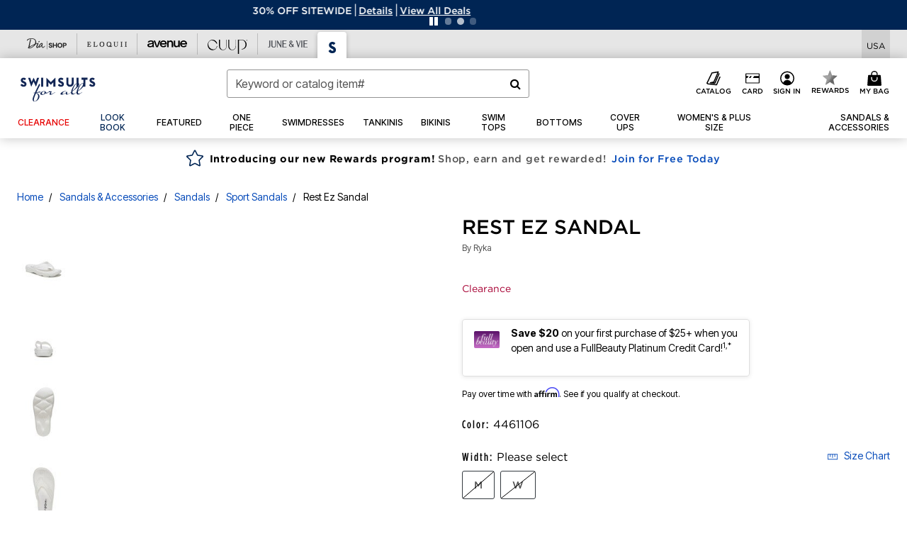

--- FILE ---
content_type: text/html;charset=UTF-8
request_url: https://www.swimsuitsforall.com/products/rest-ez-sandal/1082666.html?cgid=SA_Ryka&dwvar_1082666_color=4461106
body_size: 66271
content:












<!DOCTYPE html>
<html lang="en">
<head><!-- INSERT BY TRANSFORMER. SELECTOR=head,LOCATION=prepend --><script src="https://rapid-cdn.yottaa.com/rapid/lib/QSqpQVegm7uhaA.js"></script><!-- INSERT BY TRANSFORMER. SELECTOR=head,LOCATION=prepend --><script>
Yo.configure({scan:[
            'img',
            'source',
            'picture',
            'script',
           'iframe'
        ]});
</script><!-- INSERT BY TRANSFORMER. SELECTOR=head,LOCATION=prepend --><script>
  Yo.sequence.event.loadEvents([{
                    eventName: 'load',
                    eventObject: window
                }, {
                    eventName: 'DOMContentLoaded',
                    eventObject: document
                }, {
                    eventName: 'readystatechange',
                    eventObject: document
                }]);
</script>

<script>

(function(){
window.Constants = {"AVAIL_STATUS_IN_STOCK":"IN_STOCK","AVAIL_STATUS_PREORDER":"PREORDER","AVAIL_STATUS_BACKORDER":"BACKORDER","AVAIL_STATUS_NOT_AVAILABLE":"NOT_AVAILABLE"};
window.Resources = {"I_AGREE":"I Agree","CLOSE":"Close","NO_THANKS":"No, thanks","OK":"OK","ARE_YOU_HUMAN":"Are you a Human Being?","SHIP_QualifiesFor":"This shipment qualifies for","CC_LOAD_ERROR":"Couldn't load credit card!","COULD_NOT_SAVE_ADDRESS":"Could not save address. Please check your entries and try again.","REG_ADDR_ERROR":"Could Not Load Address","BONUS_PRODUCT":"You've got a free gift! Choose your item and add it to your bag.","BONUS_PRODUCTS":"Bonus Products","SELECT_BONUS_PRODUCTS":"Select Bonus Products","SELECT_BONUS_PRODUCT":"product.selectbonusproduct","BONUS_PRODUCT_MAX":"The maximum number of bonus products has been selected. Please remove one in order to add additional bonus products.","BONUS_PRODUCT_TOOMANY":"You have selected too many bonus products. Please change the quantity.","BONUS_PRODUCTS_SELETED":"bonus products. Please change the quantity.","BONUS_PRODUCT_SELETED":"bonus product. Please change the quantity.","BONUS_PRODUCT_ERROR":"You have selected more than","BONUS_PRODUCT_EMPTY":"Please choose bonus products from above list.","SIMPLE_SEARCH":"Enter Keyword or Item No.","SUBSCRIBE_EMAIL_DEFAULT":"Email Address","SHIPPING_OVERLAY_TITLE":"Shipping & Handling Summary","SALESTAX_OVERLAY_TITLE":"Taxes & Fees Summary","CHECKOUT_PLCC_OVERLAY_TITLE":"Continue to Checkout","CURRENCY_SYMBOL":"$","MISSINGVAL":"Please enter {0}","SERVER_ERROR":"Server connection failed!","MISSING_LIB":"jQuery is undefined.","BAD_RESPONSE":"Something went wrong please try after sometime.","INVALID_PHONE":"Please enter a valid phone number.","INVALID_CVN":"CVV Error","REMOVE":"Remove","QTY":"Qty","EMPTY_IMG_ALT":"Remove","COMPARE_BUTTON_LABEL":"Compare Items","COMPARE_CONFIRMATION":"This will remove the first product added for comparison. Is that OK?","COMPARE_REMOVE_FAIL":"Unable to remove item from list","COMPARE_ADD_FAIL":"Unable to add item to list","ADD_TO_CART_FAIL":"Unable to add item '{0}' to cart","REGISTRY_SEARCH_ADVANCED_CLOSE":"Close Advanced Search","GIFT_CERT_INVALID":"Invalid gift certificate code.","GIFT_CERT_BALANCE":"Your current gift certificate balance is","GIFT_CERT_AMOUNT_INVALID":"Gift Certificate can only be purchased with a minimum of 5 and maximum of 5000","INVALID_ADDRESS1":"Please enter valid address1","INVALID_CHECKOUT_MESSAGE":"Please enter your","GIFT_CERT_MISSING":"Please enter a gift certificate code.","REWARD_CERT_MISSING":"Please enter a reward code.","REWARD_CERT_ALREADY_ADDED":"has already been added.","REWARD_CERT_NOT_FOUND":"not found.","REWARD_CERT_ALREADY_REDEEMED":"has already been redeemed.","REWARD_CERT_EXPIRED":"is expired.","REWARD_CERT_OTHER":"is not valid.","REWARD_CERT_UNKNOWN":"unknown code","REWARD_CERT_ERROR":"Attempt failed. Please renter and Submit.","REWARD_CERT_INVALID":"Invalid Reward Certificate Number","REWARD_CERT_INVALID_CARD":"You have applied a reward certificate.To complete checkout please select a Full Beauty Brands credit card.","REWARD_CERT_FULFILLED":"billing.rewardcertfulfilled","EMPTY_OWNER":"Please enter the card holder name","INVALID_OWNER":"Please enter the valid card holder name","COUPON_CODE_MISSING":"Please enter a coupon code.","COOKIES_DISABLED":"Your browser is currently not set to accept cookies. Please turn this functionality on or check if you have another program set to block cookies.","BML_AGREE_TO_TERMS":"You must agree to the terms and conditions","CHAR_LIMIT_MSG":"characters left","CONFIRM_DELETE":"Do you want to remove this {0}?","TITLE_GIFTREGISTRY":"gift registry","TITLE_ADDRESS":"address","TITLE_CREDITCARD":"credit card","SERVER_CONNECTION_ERROR":"Server connection failed!","IN_STOCK_DATE":"Expected to ship by {0}. Excluded from promotional discounts.","ITEM_STATUS_NOTAVAILABLE":"Out of Stock","INIFINITESCROLL":"Show All","STORE_NEAR_YOU":"What's available at a store near you","SELECT_STORE":"Select Store","SELECTED_STORE":"Selected Store","PREFERRED_STORE":"Preferred Store","SET_PREFERRED_STORE":"Set Preferred Store","ENTER_ZIP":"Enter ZIP Code","INVALID_ZIP":"Please enter a valid ZIP Code","INVALID_ZIP_SHORT":"Invalid Zip","SEARCH":"Search","CHANGE_LOCATION":"Change Location","CONTINUE_WITH_STORE":"Continue with preferred store","CONTINUE":"Continue","SEE_MORE":"See More Stores","SEE_LESS_STORE":"See Fewer Stores","QUICK_VIEW":"Quick Shop","QUICK_VIEW_POPUP":"Product Quick View","TLS_WARNING":"We value your security!<br/>We detected that you are using an outdated browser.<br/>Update you browser to continue a secure shopping experience.","INVALID_FONT":"Select Font","INVALID_POSITION":"Select Location","INVALID_LASTNAME":"Please enter a valid last name.","INVALID_LASTNAME_ERROR":"Error: Please enter a valid last name.","INVALID_FIRSTNAME":"Please enter a valid first name.","INVALID_FIRSTNAME_ERROR":"Error: Please enter a valid first name.","INVALID_COLOR":"Select Color","INVALID_TEXT":"Enter Text","SHARE_EMAIL":"Share this wishlist via E-mail","SHARE_EMAIL_MOBILE":"Share this item via E-mail","MIXANDMATCH_MORE_COLOR":"+ More Colors","MIXANDMATCH_LESS_COLOR":"- Less Colors","INVALID_CITY":"Please enter valid city","INVALID_NICKNAME":"Please enter valid Nickname","INVALID_ADDRESS":"Please enter valid address","SUBSCRIPTION_UPDATE_MSG":"Thanks for updating your preferences! Your changes will be processed within 7 days.","VALIDATE_REQUIRED":"Required field.","VALIDATE_REMOTE":"Please fix this field.","VALIDATE_EMAIL":"Please enter a valid email.","VALIDATE_EMAIL_ERROR":"Error: Please enter a valid email.","VALIDATE_URL":"Please enter a valid URL.","VALIDATE_DATE":"Please enter a valid date.","VALIDATE_DATEISO":"Please enter a valid date ( ISO ).","VALIDATE_NUMBER":"Please enter a valid number.","VALIDATE_ORDER_NUMBER":"Please enter a valid order number","VALIDATE_DIGITS":"Please enter only digits.","VALIDATE_CREDITCARD":"Please enter a valid credit card number.","INVALID_CREDITCARD":"Invalid Credit Card Number","VALIDATE_EQUALTO":"Please enter the same value again.","VALIDATE_MAXLENGTH":"No more than {0} characters.","VALIDATE_MINLENGTH":"Please enter at least {0} characters.","VALIDATE_RANGELENGTH":"Please enter a value between {0} and {1} characters long.","VALIDATE_RANGE":"Please enter a value between {0} and {1}.","VALIDATE_MAX":"Please enter a value less than or equal to {0}.","VALIDATE_MIN":"Please enter a value greater than or equal to {0}.","INVALID_MESSAGE":"Please enter valid message","INVALID_WEBSITE":"Please enter a valid website or catalog link","EMAIL_LABEL":"Please Enter A Valid Email","VALIDATE_CQO_NUMBER":"Please enter a valid item number including dashes.","GC_ERROR":"Couldn't validate gift card!","VALIDATE_CONFIRMEMAIL":"Emails do not match.","VALIDATE_CONFIRMPASSWORD":"Password and Confirm Password do not match.","PASSWORD":"Password","NEW_PASSWORD":"New Password","CONFIRMPASSWORD":"Confirm Password","NEWCONFIRMPASSWORD":"Confirm New Password","ERROR_CARTQUANTITY":"Number of available items is","CHECKOUT":"Checkout Now","CONTINUE_SHOPPING":"Continue Shopping","ADD_ALLTO_BAG":"Add All to Bag","ADD_TO_BAG":"ADD TO BAG","GIFTCARD_PLEASE":"Please","GIFTCARD_SELECT":"Select","GIFTCARD_ADD":"Add","GIFTCARD_NUMBER_MISSING":"Please Enter Gift Card Number.","GIFTCARD_NUMBER_PIN_MISSING":"Please Enter Gift Card Number And PIN.","GIFTCARD_PIN_MISSING":"Please Enter Gift Card PIN.","RETURN_ERROR":"Please select return QTY and reason","PLEASE_SELECT":"Please Select","RETURN_EMPTY_ERROR":"Please select atleast one item for return","EMAIL_SUBSCRIPTION_FAILED":"We experienced an error in capturing your request. Please try again later.","CATALOG_PREF_ERROR":"Please select at least one sister brand","INVALID_GIFTCARD_PIN":"Please enter your PIN number.","INVALID_GIFTCARD_NUMBER":"Please enter your card number.","INVALID_PASSWORD":"Please Enter at least 1 letter and 1 number.","INVALID_PASSWORD_MATCH":"Does not match new password","INVALID_PASSWORD_LENGTH":"Password must be 8-16 characters.","INVALID_EMAIL_MATCH":"Does not match email address","PLEASE_SELECT_SIZE":"Please Select Size","PLEASE_SELECT_COLOR":"Please Select Color","SELECT_COLOR_SIZE":"Please Select Color & Size","SPS_TOPBOTTOM_COLOR_SIZE":"PLEASE SELECT COLOR, TOP AND BOTTOM SIZE","SPS_TOPBOTTOM_SIZE":"PLEASE SELECT TOP AND BOTTOM SIZE","SPS_TOP_COLOR_BOTTOM_SIZE":"PLEASE SELECT COLOR AND BOTTOM SIZE","SPS_TOP_COLOR_SIZE":"PLEASE SELECT COLOR AND TOP SIZE","SPS_BOTTOM_SIZE":"PLEASE SELECT BOTTOM SIZE","SPS_TOP_SIZE":"PLEASE SELECT TOP SIZE","SPS_TOP_COLOR":"PLEASE SELECT COLOR","VALIDATE_MULTIPLEEMAILS":"Please enter the valid email address.","CHECKOUT_PAYPAL_CONTINUE":"Continue with paypal","CHECKOUT_PAYPAL_CONTINUE_WITH":"Continue with","PLACE_ORDER":"Place Order","CHECKOUT_CONTINUE":"Continue","CHECKOUT_REQUIRED_CONTINUE":"Please complete all fields to continue","CHECKOUT_REQUIRED_SHIPPING":"We currently do not ship to this location.","CHECKOUT_AVALARA_TAX_ERROR":"Combination of zip code and state selection is invalid. Please update and try again.","CHECKOUT_INVALID_ADDRESS":"Please enter valid address.","CHARACTER_LIMIT_REACHED":"you have reached the limit","COUPON_CODE_APPLY":"Apply","COUPON_CODE_APPLIED":"Applied","COUPON_CODE_COPIED":"Copied","VALIDATE_SSN":"Please Enter Valid SSN","CURRENT_PASSWORD":"Current Password","PHONE_REQ_MESSAGE":"Mobile Number","UPDATE":"Update","CLICK_HERE":"Click here","READ_MORE":"Read More","SEE_LESS":"See Less","SEE_DETAILS":"See Details","SHOP_NOW":"Product Details","HIDE_OPTIONS":"Hide Details","SHOP_NOW_CLOSE":"Close","READ_LESS":"Read Less","SEE_REVIEWS":"Click To See Reviews","SEE_REVIEWS_CLOSE":"Click To Close","ADDED_TO_WISHLIST":"Added to Wishlist","ADDED_TO_WISHLIST_TITLE":"Added this product to wishlist","ADD_TO_WISHLIST":"Add to Wishlist","ADD_TO_WISHLIST_TITLE":"Add this product to wishlist","WCAG_ARIALABEL_DIALOG":"Subscription options, opens modal dialog","MEGANAV_RECOMMENDATION_TEXT":"RECOMMENDED JUST FOR YOU","RECOMMENDATION_BESTSELLER":"Best Sellers","RECOMMENDATION_REC_FOR_YOU":"Recommended For You","RECOMMENDATION_THIS_WEEK":"This Week","RECOMMENDATION_THIS_WEEKS":"This Week's","RECOMMENDATION_TRENDING":"Trending","RECOMMENDATION_TRENDING_TODAY":"Trending Today","RECOMMENDATION_TRENDING_NOW":"Trending Now","RECOMMENDATION_YOU_MAY_LIKE":"product.youmaylike","GLOBALE_CONTAINER_HEADING":"Shipping To","CHECKOUT_SMS_VIBES_ERROR_MSG":"Due to a technical issue we were unable to sign you up for texts. Please re-enter your mobile number to get the latest offers & updates.","CHECKOUT_SMS_VIBES_REENTER_TXT":"Re-enter My Mobile Number","PERKS_REACTIVATED":"Your Catherines Perks Membership has been reactivated!","PERKS_PAYMENT_DECLINED":"Your payment method was declined.","IN_STOCK":"In Stock","QTY_IN_STOCK":"{0} Item(s) in Stock","PREORDER":"Pre-Order","QTY_PREORDER":"{0} item(s) are available for pre-order.","REMAIN_PREORDER":"The remaining items are available for pre-order.","BACKORDER":"Back Order","QTY_BACKORDER":"Back order {0} item(s)","REMAIN_BACKORDER":"The remaining items are available on back order.","NOT_AVAILABLE":"Out of Stock","REMAIN_NOT_AVAILABLE":"This product is no longer available in the quantity selected.(FYI)"};
window.Urls = {"appResources":"/on/demandware.store/Sites-oss-Site/default/Resources-Load","pageInclude":"/on/demandware.store/Sites-oss-Site/default/Page-Include","continueUrl":"https://www.swimsuitsforall.com/on/demandware.store/Sites-oss-Site/default/Product-DetailOptimized","staticPath":"/on/demandware.static/Sites-oss-Site/-/default/v1768996526853/","addGiftCert":"/giftcertpurchase","minicartGC":"/on/demandware.store/Sites-oss-Site/default/GiftCert-ShowMiniCart","addProduct":"/on/demandware.store/Sites-oss-Site/default/Cart-AddProduct","persisBasketCS":"/on/demandware.store/Sites-oss-Site/default/Cart-PrepareBasketForCustomerService?format=ajax","minicart":"/on/demandware.store/Sites-oss-Site/default/Cart-MiniCart","cartShow":"/cart","cartSFRAShow":"/cart","quickOrderShow":"/quick-order","giftRegAdd":"https://www.swimsuitsforall.com/on/demandware.store/Sites-oss-Site/default/Address-GetAddressDetails?addressID=","paymentsList":"https://www.swimsuitsforall.com/wallet","addressesList":"https://www.swimsuitsforall.com/addressbook","wishlistAddress":"https://www.swimsuitsforall.com/on/demandware.store/Sites-oss-Site/default/Wishlist-SetShippingAddress","deleteAddress":"/on/demandware.store/Sites-oss-Site/default/Address-Delete","getProductUrl":"/on/demandware.store/Sites-oss-Site/default/Product-Show","getPdpFooter":"/on/demandware.store/Sites-oss-Site/default/Product-pdpFooter","getBonusProducts":"/on/demandware.store/Sites-oss-Site/default/ProductSG-GetBonusProducts","addBonusProduct":"/on/demandware.store/Sites-oss-Site/default/Cart-AddBonusProduct","getSetItem":"/on/demandware.store/Sites-oss-Site/default/ProductSG-GetSetItem","productDetail":"/on/demandware.store/Sites-oss-Site/default/ProductSG-Detail","getAvailability":"/on/demandware.store/Sites-oss-Site/default/ProductSG-GetAvailability","subscribePopUP":"/on/demandware.store/Sites-oss-Site/default/EmailSubscription-GuestSubscribeModal","removeImg":"/on/demandware.static/Sites-oss-Site/-/default/dw1fa2f42d/images/icon_remove.gif","searchsuggest":"/on/demandware.store/Sites-oss-Site/default/Search-GetSuggestions?format=ajax","productNav":"/on/demandware.store/Sites-oss-Site/default/ProductSG-Productnav","summaryRefreshURL":"/on/demandware.store/Sites-oss-Site/default/COBilling-UpdateSummary?format=ajax","basketRefreshURL":"/on/demandware.store/Sites-oss-Site/default/COBilling-UpdateBasketInfo","summary":"/revieworder","billingSelectCC":"https://www.swimsuitsforall.com/on/demandware.store/Sites-oss-Site/default/COBilling-SelectCreditCard","updateAddressDetails":"https://www.swimsuitsforall.com/on/demandware.store/Sites-oss-Site/default/COShipping-UpdateAddressDetails","updateAddressDetailsBilling":"https://www.swimsuitsforall.com/on/demandware.store/Sites-oss-Site/default/COBilling-UpdateAddressDetails","shippingMethodsJSON":"https://www.swimsuitsforall.com/on/demandware.store/Sites-oss-Site/default/COShipping-GetApplicableShippingMethodsJSON?format=ajax","shippingMethodsList":"https://www.swimsuitsforall.com/on/demandware.store/Sites-oss-Site/default/COShipping-UpdateShippingMethodList?format=ajax","selectShippingMethodsList":"https://www.swimsuitsforall.com/on/demandware.store/Sites-oss-Site/default/COShipping-SelectShippingMethod","resetPaymentForms":"/on/demandware.store/Sites-oss-Site/default/COBilling-ResetPaymentForms","paypalIncontext":"/on/demandware.store/Sites-oss-Site/default/Paypal-IncontextCheckout?checkoutFromtCart=false","expressSubmit":"/expressorderconfirmation","compareShow":"/compare","compareAdd":"/on/demandware.store/Sites-oss-Site/default/Compare-AddProduct","compareRemove":"/on/demandware.store/Sites-oss-Site/default/Compare-RemoveProduct","compareEmptyImage":"/on/demandware.static/Sites-oss-Site/-/default/dw5028abc6/images/comparewidgetempty.png","giftCardCheckBalance":"https://www.swimsuitsforall.com/on/demandware.store/Sites-oss-Site/default/COBilling-GetGiftCertificateBalance","redeemGiftCert":"https://www.swimsuitsforall.com/on/demandware.store/Sites-oss-Site/default/COBilling-RedeemGiftCertificateJson","addCoupon":"https://www.swimsuitsforall.com/on/demandware.store/Sites-oss-Site/default/Cart-AddCouponJson","storesInventory":"/on/demandware.store/Sites-oss-Site/default/StoreInventory-Inventory","setPreferredStore":"/on/demandware.store/Sites-oss-Site/default/StoreInventory-SetPreferredStore","getPreferredStore":"/on/demandware.store/Sites-oss-Site/default/StoreInventory-GetPreferredStore","setStorePickup":"/on/demandware.store/Sites-oss-Site/default/StoreInventory-SetStore","setZipCode":"/on/demandware.store/Sites-oss-Site/default/StoreInventory-SetZipCode","getZipCode":"/on/demandware.store/Sites-oss-Site/default/StoreInventory-GetZipCode","billing":"/billing","expressBilling":"/on/demandware.store/Sites-oss-Site/default/COBilling-ExpressBilling","setSessionCurrency":"/on/demandware.store/Sites-oss-Site/default/Currency-SetSessionCurrency","addEditAddress":"/on/demandware.store/Sites-oss-Site/default/COShippingMultiple-AddEditAddressJSON","rateLimiterReset":"/on/demandware.store/Sites-oss-Site/default/RateLimiter-HideCaptcha","csrffailed":"/on/demandware.store/Sites-oss-Site/default/CSRF-Failed","logInRedirect":"/my-account","logIn":"https://www.swimsuitsforall.com/register","home":"/home","giftCardBalanceCheck":"/giftcard","specialProductSetATS":"/on/demandware.store/Sites-oss-Site/default/ProductSG-SpecialProductSetATS","customerInfo":"https://www.swimsuitsforall.com/on/demandware.store/Sites-oss-Site/default/Home-IncludeCustomerInfo","productVariantATS":"/on/demandware.store/Sites-oss-Site/default/ProductSG-ProductVariantATS","shippingStart":"/shipping","removeCoupon":"https://www.swimsuitsforall.com/on/demandware.store/Sites-oss-Site/default/Cart-RemoveCouponJson","removeRewardCode":"https://www.swimsuitsforall.com/on/demandware.store/Sites-oss-Site/default/COBilling-RemoveRewardCode","redeemADSCert":"https://www.swimsuitsforall.com/on/demandware.store/Sites-oss-Site/default/COBilling-CheckRewardBalance","validateDeferCode":"https://www.swimsuitsforall.com/on/demandware.store/Sites-oss-Site/default/COBilling-ValidateDeferPayment","poExclusion":"https://www.swimsuitsforall.com/on/demandware.store/Sites-oss-Site/default/COShipping-GetPOBoxItems","getCartAvailability":"/on/demandware.store/Sites-oss-Site/default/ProductSG-GetCartAvailability?format=ajax","basketUpdaeteList":"https://www.swimsuitsforall.com/on/demandware.store/Sites-oss-Site/default/COShipping-UpdateBasketInfo","shipExclusion":"https://www.swimsuitsforall.com/on/demandware.store/Sites-oss-Site/default/COShipping-GetExcepItems","updateShipException":"https://www.swimsuitsforall.com/on/demandware.store/Sites-oss-Site/default/COShipping-UpdateShipException","applyGiftCard":"https://www.swimsuitsforall.com/on/demandware.store/Sites-oss-Site/default/COBilling-ApplyGiftCard","removeGiftCard":"https://www.swimsuitsforall.com/on/demandware.store/Sites-oss-Site/default/COBilling-RemoveGiftCard","validatePLCCBillingAddress":"https://www.swimsuitsforall.com/on/demandware.store/Sites-oss-Site/default/COBilling-ValidateBillingAddressForPLCC","subscribe":"https://www.swimsuitsforall.com/email-preferences","updateSubscription":"https://www.swimsuitsforall.com/on/demandware.store/Sites-oss-Site/default/EmailSubscription-UpdateSubscription","guestEmailUnsubscrbe":"https://www.swimsuitsforall.com/on/demandware.store/Sites-oss-Site/default/EmailSubscription-SendEmailToMWForUnsubscription","emailFrequencyModal":"https://www.swimsuitsforall.com/on/demandware.store/Sites-oss-Site/default/EmailSubscription-FrequencyModal","deleteCreditCardOverLay":"https://www.swimsuitsforall.com/on/demandware.store/Sites-oss-Site/default/PaymentInstruments-DeleteCreditCardOverLay","guestEmailSubscription":"https://www.swimsuitsforall.com/email-subscription","checkoutModalStep2":"https://www.swimsuitsforall.com/on/demandware.store/Sites-oss-Site/default/Credit-CheckoutModalStep2","termsAndConditions":"https://www.swimsuitsforall.com/on/demandware.store/Sites-oss-Site/default/Credit-TermsAndConditions","updateBilling":"https://www.swimsuitsforall.com/on/demandware.store/Sites-oss-Site/default/COBilling-UpdateBilling","madeOffer":"https://www.swimsuitsforall.com/on/demandware.store/Sites-oss-Site/default/Credit-MadeOffer","showPromotionDetails":"/on/demandware.store/Sites-oss-Site/default/OffersCoupons-ShowDetails","applyCouponCode":"https://www.swimsuitsforall.com/on/demandware.store/Sites-oss-Site/default/OffersCoupons-ApplyCouponCode","giftCardLookup":"https://www.swimsuitsforall.com/on/demandware.store/Sites-oss-Site/default/GiftCards-GiftCheckBalance","getProductSetPrice":"/on/demandware.store/Sites-oss-Site/default/ProductSG-GetProductSetPrice","clearAddressForm":"/on/demandware.store/Sites-oss-Site/default/Address-ClearAddressForm","wishlistShow":"/wishlist","includebrandlogos":"/on/demandware.store/Sites-oss-Site/default/Home-IncludeBrandLogos?format=ajax","guestEPLookupResult":"/on/demandware.store/Sites-oss-Site/default/EmailSubscription-GuestEmailPreferencesLookupResult","verintMuteRecording":"/on/demandware.store/Sites-oss-Site/default/Verint-MuteRecording","verintUnmuteRecording":"/on/demandware.store/Sites-oss-Site/default/Verint-UnmuteRecording","checkoutCouponLineItems":"/on/demandware.store/Sites-oss-Site/default/Cart-CheckoutCouponLineItems","productVariation":"/on/demandware.store/Sites-oss-Site/default/ProductSG-Variation","passwordReset":"https://www.swimsuitsforall.com/passwordreset","getCityStateOptions":"https://www.swimsuitsforall.com/on/demandware.store/Sites-oss-Site/default/Address-GetCityStateOptions","getProductReviews":"https://www.swimsuitsforall.com/getproductreviews","getProductQA":"https://www.swimsuitsforall.com/getproductqa","countrySelectionModal":"https://www.swimsuitsforall.com/on/demandware.store/Sites-oss-Site/default/Globale-CountrySelectionModal","tealiumData":"https://www.swimsuitsforall.com/on/demandware.store/Sites-oss-Site/default/Tealium_utag-RenderTealium?format=ajax","getPDPRecommendation":"/on/demandware.store/Sites-oss-Site/default/ProductSG-GetPDPRecommendation?format=ajax","loadingImage":"/on/demandware.static/Sites-oss-Site/-/default/dw415d63f9/images/loading.png","loadingSquareImage":"/on/demandware.static/Sites-oss-Site/-/default/dw21e7e804/images/loading-square.png","addToWishlist":"https://www.swimsuitsforall.com/on/demandware.store/Sites-oss-Site/default/Wishlist-Add","removeFromWishlist":"https://www.swimsuitsforall.com/on/demandware.store/Sites-oss-Site/default/Wishlist-Remove","getPLCCBrandData":"https://www.swimsuitsforall.com/on/demandware.store/Sites-oss-Site/default/Tealium_utag-GetPLCCBrandData","updateGiftCardBalance":"https://www.swimsuitsforall.com/on/demandware.store/Sites-oss-Site/default/COBilling-UpdateGiftCardBalance","getCheckoutUtagData":"https://www.swimsuitsforall.com/on/demandware.store/Sites-oss-Site/default/COCustomer-CheckoutUtagData","megaNavRecommURL":"https://www.swimsuitsforall.com/on/demandware.store/Sites-oss-Site/default/MegaNavProductRecomm-MegaNavProductJson","customHamMenuURL":"https://www.swimsuitsforall.com/on/demandware.store/Sites-oss-Site/default/Home-GetCustomHamburgerMenu?format=ajax","directCheckout":"https://www.swimsuitsforall.com/directCheckout","globalECheckout":"/on/demandware.store/Sites-oss-Site/default/Globale-GlobaleCheckout","globalEConfirmationAnalytics":"https://www.swimsuitsforall.com/on/demandware.store/Sites-oss-Site/default/Tealium_utag-GlobalEConfirmationAnalytics","acquisitionRequest":"/on/demandware.store/Sites-oss-Site/default/Acquisition-Subscribe","checkoutSubscription":"https://www.swimsuitsforall.com/on/demandware.store/Sites-oss-Site/default/Acquisition-CheckoutSubscription","checkoutSubscriptionAttn":"https://www.swimsuitsforall.com/on/demandware.store/Sites-oss-Site/default/Attentive-CheckoutSubscription","globalECartUSDUtagData":"https://www.swimsuitsforall.com/on/demandware.store/Sites-oss-Site/default/Page-getUSDUtagData?pagetype=Cart","globalECheckoutUSDUtagData":"https://www.swimsuitsforall.com/on/demandware.store/Sites-oss-Site/default/Page-getUSDUtagData?pagetype=checkout","checkOrderStatus":"https://www.swimsuitsforall.com/on/demandware.store/Sites-oss-Site/default/Globale-CheckOrderStatus","checkGEWelcomeCookie":"https://www.swimsuitsforall.com/on/demandware.store/Sites-oss-Site/default/Page-CheckGEWelcomeCookie?format=ajax","EDSprescreenDetails":"https://www.swimsuitsforall.com/on/demandware.store/Sites-oss-Site/default/PLCC-prescreenDetails","getCouponsAndRewards":"https://www.swimsuitsforall.com/on/demandware.store/Sites-oss-Site/default/Cart_SFRA-getCouponsAndRewards","getReviewShipAndPayment":"https://www.swimsuitsforall.com/on/demandware.store/Sites-oss-Site/default/COCustomer-ReviewShipAndPayment","updatePerksAutoRenewal":"https://www.swimsuitsforall.com/on/demandware.store/Sites-oss-Site/default/PerksSubscriptions-UpdatePerks","generateCSRFToken":"https://www.swimsuitsforall.com/on/demandware.store/Sites-oss-Site/default/CSRF_SFRA-Generate","multiTenderMoreWaysToEarn":"https://www.swimsuitsforall.com/on/demandware.store/Sites-oss-Site/default/Account-MultiTenderMoreWaysToEarn","trackFBBRewardsSuccessEvents":"https://www.swimsuitsforall.com/on/demandware.store/Sites-oss-Site/default/Product-TrackFBBRewardsSuccessEvents","diamondrewardsPopup":"https://www.swimsuitsforall.com/on/demandware.store/Sites-oss-Site/default/DiamondRewards-ShowPopup","diamondrewardsPLCCDeclined":"https://www.swimsuitsforall.com/on/demandware.store/Sites-oss-Site/default/DiamondRewards-PLCCDeclined"};
window.SitePreferences = {"PLCC_BRAND_STORENAMES":{"rm":"Roaman's","jl":"Jessica London","el":"Full Beauty","ww":"Woman Within","ks":"King Size","bh":"Brylane Home","sa":"Full Beauty","fo":"Full Beauty","os":"Full Beauty","ca":"Catherines","ia":"Full Beauty","sh":"Full Beauty","aa":"Full Beauty","jv":"Full Beauty","jb":"Full Beauty","zq":"Full Beauty","da":"Full Beauty","av":"Full Beauty","cp":"Full Beauty"},"BRAND_STORENAMES":{"rm":"Plus Size Clothing, Fashion That Fits | Roaman's","jl":"Jessica London","el":"Ellos","ww":"Woman Within","ks":"King Size","bh":"Brylane Home","sa":"Swimsuits for all","fo":"Fullbeauty outlet","os":"One stop plus","ca":"Catherines","ia":"Intimates for all","sh":"Shoes for all","aa":"Active for all","jv":"June And Vie","jb":"Joe Browns","zq":"Eloquii","da":"Dia Shop","av":"Avenue","cp":"Cuup"},"PRODUCT_NAV_ENABLED":true,"LISTING_INFINITE_SCROLL":false,"LISTING_REFINE_SORT":true,"STORE_PICKUP":false,"POBOX_EXCLUSIONS":"PO Box,po box,POBox,POBOX,PO BOX,PO box,P.O.Box,p.o. box,P.O.Box,P.O.BOX,P.O. BOX,P.O. box,P. O. Box,P. O.Box,P. O. BOX,POB,P.O.B,P. O. B,P.O.B.,P. O. B.,Post Box,PostBox,PostOfficeBox,Post Office Box,PostOffice Box,Post OfficeBox,PostOfficeBin,Post Office Bin,Post OfficeBin,PostOffice Bin,Post Box#,PostBox#,PostBox #,Post Box,p o box,P.O BOX","COOKIE_HINT":false,"CHECK_TLS":false,"TEALIUM_ENABLED":true,"VERINT_ENABLED":true,"PLP_LAZY_LOAD_ENABLED":true,"PLP_LAZY_LOAD_SETTINGS":"{\n    \"default\" : {              \n       \"threshold\": 300,      \n        \"tiles_per_load\": 12    \n   }\n}","LOGIN_REDIRECT":"","PDP_REVIEWS_SHOWN_INITIALLY":10,"NARVAR_RETURNS_ENABLED":false,"CUSTOM_HAMBURGER_MENU_PREF":{"enableAjax":false,"enableCustomMenu":false},"SHOW_QUICK_VIEW":false,"AFFIRM_ENABLED":true,"RECOMMENDATION_TITLES":{"confirmation":"You may also like","noSearchResults":"Trending Now","addToCartOverlay":"You may also like","cart":"You may also like","pdp":"You may also like","errorPage":"Trending Now","emptyCart":"Trending Now","megaMenu":"You may also like","homePage":"<span class='trending'>Trending  </span><span class='week'>This Week</span>"},"GLOBALE_RETURNS_URL":"https://web.global-e.com/returns/portal/mZJW","GLOBALE_LOOKPUP_URL":"https://web.global-e.com/Order/Track/mZJW","GLOBALE_ENABLED":true,"GLOBALE_IS_PHASE2":true,"GLOBALE_OPERATED_COUNTRY":false,"GLOBALE_ANALYTICS_ORDER_CONFIRMATION_RETRY":8,"GLOBALE_ORDER_CONFIRMATION_SPINNER":false,"GLOBALE_ADOBE_TARGET_CONFIG":"{\n\t\"isEnabled\": false,\n\t\"shipsTo\": \"Ships to\",\n\t\"usMsg\": \"from the United States\",\n\t\"weAccept\": \"We accept payments from\",\n\t\"freeExchange\": \"Free exchanges within 60 days of purchase.\",\n\t\"AU\": {\n\t\t\"orderInDays\": \"Orders typically arrive in 9-10 days with express shipping.\",\n\t\t\"importDuty\": \"(includes import duty and tax.)\",\n\t\t\"paymentIconContentAssetId\": \"globale-payment-description-au\",\n\"flagUrl\": \"/on/demandware.static/-/Sites-oss-Library/default/dw672ed6f2/australia-ge-at.svg\"\n\t},\n\t\"CA\": {\n\t\t\"orderInDays\": \"Orders typically arrive in 7 days with express shipping.\",\n\t\t\"importDuty\": \"(includes import duty)\",\n\t\t\"paymentIconContentAssetId\": \"globale-payment-description-ca\",\n\"flagUrl\": \"/on/demandware.static/-/Sites-oss-Library/default/dw672ed6f2/canada-ge-at.svg\"\n\t},\n\t\"MX\": {\n\t\t\"orderInDays\": \"Orders typically arrive in 7 days with express shipping.\",\n\t\t\"importDuty\": \"(includes import duty and tax.)\",\n\t\t\"paymentIconContentAssetId\": \"globale-payment-description-mx\",\n\"flagUrl\": \"/on/demandware.static/-/Sites-oss-Library/default/dw672ed6f2/mexico-ge-at.svg\"\n\t}\n}","PLCCPRESCREENREDESIGN_ENABLED":true,"BRAND_SITE_MAPPING":"{\"www.womanwithin.com\":[{\"siteid\":\"womanwithin\",\"prefix\":\"ww\"}],\"ww\":[{\"siteid\":\"womanwithin\",\"prefix\":\"ww\",\"cs\":\"womanwithin\",\"brandHost\":\"www.womanwithin.com\",\"dtmCid\":\"2532\",\"dtmCmagic\":\"9824f9\"}],\"www.kingsize.com\":[{\"siteid\":\"kingsize\",\"prefix\":\"ks\"}],\"ks\":[{\"siteid\":\"kingsize\",\"prefix\":\"ks\",\"cs\":\"kingsize\",\"brandHost\":\"www.kingsize.com\",\"dtmCid\":\"2533\",\"dtmCmagic\":\"4de754\"}],\"www.brylanehome.com\":[{\"siteid\":\"brylanehome\",\"prefix\":\"bh\"}],\"bh\":[{\"siteid\":\"brylanehome\",\"prefix\":\"bh\",\"cs\":\"brylanehome\",\"brandHost\":\"www.brylanehome.com\",\"dtmCid\":\"2535\",\"dtmCmagic\":\"0747b9\"}],\"www.jessicalondon.com\":[{\"siteid\":\"jessicalondon\",\"prefix\":\"jl\"}],\"jl\":[{\"siteid\":\"jessicalondon\",\"prefix\":\"jl\",\"cs\":\"jessicalondon\",\"brandHost\":\"www.jessicalondon.com\",\"dtmCid\":\"2536\",\"dtmCmagic\":\"f7ac67\"}],\"www.roamans.com\":[{\"siteid\":\"roamans\",\"prefix\":\"rm\"}],\"rm\":[{\"siteid\":\"roamans\",\"prefix\":\"rm\",\"cs\":\"roamans\",\"brandHost\":\"www.roamans.com\",\"dtmCid\":\"2534\",\"dtmCmagic\":\"7827d1\"}],\"www.ellos.us\":[{\"siteid\":\"ellos\",\"prefix\":\"el\"}],\"el\":[{\"siteid\":\"ellos\",\"prefix\":\"el\",\"cs\":\"ellos\",\"brandHost\":\"www.ellos.us\",\"dtmCid\":\"63234\",\"dtmCmagic\":\"e417ef\"}],\"www.swimsuitsforall.com\":[{\"siteid\":\"swimsuitsforallfull\",\"prefix\":\"sa\"}],\"sa\":[{\"siteid\":\"swimsuitsforallfull\",\"prefix\":\"sa\",\"cs\":\"swimsuitsforallfull\",\"brandHost\":\"www.swimsuitsforall.com\",\"dtmCid\":\"63235\",\"dtmCmagic\":\"f39dfe\"}],\"www.fullbeauty.com\":[{\"siteid\":\"outlet\",\"prefix\":\"fo\"}],\"fo\":[{\"siteid\":\"outlet\",\"prefix\":\"fo\",\"cs\":\"outlet\",\"brandHost\":\"www.fullbeauty.com\",\"dtmCid\":\"2538\",\"dtmCmagic\":\"1bf0c5\"}],\"www.catherines.com\":[{\"siteid\":\"catherines\",\"prefix\":\"ca\"}],\"ca\":[{\"siteid\":\"catherines\",\"prefix\":\"ca\",\"cs\":\"catherines\",\"brandHost\":\"www.catherines.com\",\"dtmCid\":\"81278\",\"dtmCmagic\":\"1271b9\"}],\"www.shoesforall.com\":[{\"siteid\":\"shoesforall\",\"prefix\":\"sh\"}],\"sh\":[{\"siteid\":\"shoesforall\",\"prefix\":\"sh\",\"cs\":\"shoesforall\",\"brandHost\":\"www.shoesforall.com\",\"dtmCid\":\"81373\",\"dtmCmagic\":\"c1e2ef\"}],\"www.intimatesforall.com\":[{\"siteid\":\"intimatesforall\",\"prefix\":\"ia\"}],\"ia\":[{\"siteid\":\"intimatesforall\",\"prefix\":\"ia\",\"cs\":\"intimatesforall\",\"brandHost\":\"www.intimatesforall.com\",\"dtmCid\":\"81372\",\"dtmCmagic\":\"c18a6d\"}],\"www.onestopplus.com\":[{\"siteid\":\"onestopplus\",\"prefix\":\"os\"}],\"os\":[{\"siteid\":\"onestopplus\",\"prefix\":\"os\",\"cs\":\"onestopplus\",\"brandHost\":\"www.onestopplus.com\",\"dtmCid\":\"81279\",\"dtmCmagic\":\"174730\"}],\"www.activeforall.com\":[{\"siteid\":\"activeforall\",\"prefix\":\"aa\"}],\"aa\":[{\"siteid\":\"activeforall\",\"prefix\":\"aa\",\"cs\":\"activeforall\",\"brandHost\":\"www.activeforall.com\",\"dtmCid\":\"82191\",\"dtmCmagic\":\"bf09e1\"}],\"www.juneandvie.com\":[{\"siteid\":\"juneandvie\",\"prefix\":\"jv\"}],\"jv\":[{\"siteid\":\"juneandvie\",\"prefix\":\"jv\",\"cs\":\"juneandvie\",\"brandHost\":\"www.juneandvie.com\",\"dtmCid\":\"82378\",\"dtmCmagic\":\"822ee2\"}],\"www.eloquii.com\":[{\"siteid\":\"eloquii\",\"prefix\":\"zq\"}],\"zq\":[{\"siteid\":\"eloquii\",\"prefix\":\"zq\",\"cs\":\"eloquii\",\"brandHost\":\"www.eloquii.com\",\"dtmCid\":\"2618\",\"dtmCmagic\":\"17F98D\"}],\"www.shopcuup.com\":[{\"siteid\":\"cuup\",\"prefix\":\"cp\"}],\"cp\":[{\"siteid\":\"cuup\",\"prefix\":\"cp\",\"cs\":\"cuup\",\"brandHost\":\"www.shopcuup.com\",\"dtmCid\":\"82960\",\"dtmCmagic\":\"F15DCD\"}],\"shop.dia.com\":[{\"siteid\":\"dia\",\"prefix\":\"da\"}],\"da\":[{\"siteid\":\"dia\",\"prefix\":\"da\",\"cs\":\"dia\",\"brandHost\":\"shop.dia.com\",\"dtmCid\":\"83570\",\"dtmCmagic\":\"09eb90\"}],\"www.avenue.com\":[{\"prefix\":\"av\",\"siteid\":\"avenue\"}],\"av\":[{\"cs\":\"avenue\",\"siteid\":\"avenue\",\"prefix\":\"av\",\"brandHost\":\"www.avenue.com\",\"dtmCid\":\"83809\",\"dtmCmagic\":\"a05c1f\"}],\"www.joebrowns.us\":[{\"prefix\":\"jb\",\"siteid\":\"joebrowns\"}],\"jb\":[{\"brandHost\":\"www.joebrowns.us\",\"dtmCid\":\"84825\",\"prefix\":\"jb\",\"siteid\":\"joebrowns\",\"cs\":\"joebrowns\",\"dtmCmagic\":\"5247fb\"}]}","GLOBALE_EXCLUDED_COUNTRIES":"US,PR,AS,VI,GU","ENABLE_NEW_CA_PERKS_FLOW":true,"ADS_RC_REGEX":"^(rw|RW)","CA_RC_REGEX":"^(x|X|rc|RC)","US_ADDRESS_AUTOCOMPLETE_URL":"https://us-autocomplete-pro.api.smarty.com/lookup?license=us-autocomplete-pro-cloud&prefer_geolocation=none&source=all&key=155001342186853405","US_ADDRESS_VALIDATION_URL":"https://us-street.api.smarty.com/street-address?match=invalid&license=us-core-cloud&key=","enableSmartyAutocomplete":false,"enableSmartyValidation":false,"enableAttentiveSmsSignUpCheckboxOnCheckout":true,"showSmsSignUpCheckboxOnCheckout":false,"geEnabledByBrand":true,"FBB_REWARDS_ENABLED":true,"FBB_ATTENTIVE_CREATIVE_ID":null,"diamondRewardsEnabledByBrand":true};
}());
</script>
<!--[if gt IE 9]><!-->
<script>//common/scripts.isml</script>
<script defer src="/on/demandware.static/Sites-oss-Site/-/default/v1768996526853/js/main.js" type="text/javascript"></script>

    <script defer src="/on/demandware.static/Sites-oss-Site/-/default/v1768996526853/js/productDetail.js" data-yo-type="text/javascript" type="yo/sequence/chain/1">
    </script>


<!--<![endif]-->

<meta charset=UTF-8>

<meta http-equiv="x-ua-compatible" content="IE=edge"/>

<meta name="viewport" content="width=device-width, initial-scale=1"/>


























































































































    
	
    	<script src="https://js-cdn.dynatrace.com/jstag/19223e8e12b/bf69824oqu/1d3804fcae2815f0_complete.js" crossorigin="anonymous" data-yo-type="text/javascript" type="yo/sequence/chain/1"></script>







<title>
    
    Everyday Rest Ez Sandal, 4461106 |
    Swimsuits For All
</title>

<meta name="description" content="Swimsuits For All"/>
<meta name="keywords" content="Swimsuits For All"/>






    

    
    
    <link rel="preload" fetchpriority="high" href="https://www.swimsuitsforall.com/dw/image/v2/BBKT_PRD/on/demandware.static/-/Sites-masterCatalog_Roamans/default/dw08dec1f9/images/hi-res/0055_50245_mc_4235.jpg?sw=653&amp;sh=940&amp;sm=fit&amp;q=90&amp;strip=false" as="image" media="screen and (max-width: 1475px)" />



<link rel="icon" type="image/png" href="https://www.swimsuitsforall.com/on/demandware.static/Sites-oss-Site/-/default/dw25b76ac0/images/sa/favicon.png" sizes="196x196" />

<link rel="preload" as="style" href="/on/demandware.static/Sites-oss-Site/-/default/v1768996526853/css/sa/global.css" />
<style>
    @import "/on/demandware.static/Sites-oss-Site/-/default/v1768996526853/css/sa/global.css";
</style>

    <link rel="stylesheet" href="/on/demandware.static/Sites-oss-Site/-/default/v1768996526853/css/sa/product/detail.css"  />



    <meta name="google-site-verification" content="50COevPyG-W3toxuw5Oc4Rt7xen9suu3VTzKjuLvcUk" />





    <script async src="https://oosmj.swimsuitsforall.com/providers/atLabel/load" onError="var fallbackScript = document.createElement('script'); fallbackScript.src='https://cdn.attn.tv/sma/dtag.js'; document.head.appendChild(fallbackScript);" data-yo-type="text/javascript" type="yo/sequence/chain/1"></script>




    
    <script defer type='text/javascript' crossorigin data-src="//consent.trustarc.com/notice?domain=fbb.com&c=teconsent&js=nj&noticeType=bb&gtm=1"></script>
    
    <script>
        // Find the script with data-src and dynamically add the src attribute
        document.addEventListener('DOMContentLoaded', function () {
            const script = document.querySelector('script[data-src]');
            if (script) {
                script.setAttribute('src', script.getAttribute('data-src'));
                script.removeAttribute('data-src');
            }
        });
    </script>






  
      
          <meta property="og:title" content="Everyday Rest Ez Sandal, 4461106">
      
  
      
          <meta property="og:type" content="product">
      
  
      
          <meta property="og:url" content="https://www.swimsuitsforall.com/products/rest-ez-sandal/1082666.html">
      
  
      
          <meta property="og:image" content="https://www.swimsuitsforall.com/dw/image/v2/BBKT_PRD/on/demandware.static/-/Sites-masterCatalog_Roamans/default/dw08dec1f9/images/hi-res/0055_50245_mc_4235.jpg?sw=653&amp;sh=940&amp;sm=fit&amp;q=90&amp;strip=false">
      
  
      
          <meta property="og:description" content="">
      
  
      
          <meta property="og:site_name" content="fullbeauty">
      
  
      
          <meta property="fb:admins" content="">
      
  
      
          <meta name="twitter:card" content="summary_large_image">
      
  
      
          <meta name="twitter:site" content="">
      
  
      
          <meta name="twitter:title" content="Everyday Rest Ez Sandal, 4461106">
      
  
      
          <meta name="twitter:description" content="">
      
  
      
          <meta name="twitter:creator" content="">
      
  
      
          <meta name="twitter:image" content="https://www.swimsuitsforall.com/dw/image/v2/BBKT_PRD/on/demandware.static/-/Sites-masterCatalog_Roamans/default/dw08dec1f9/images/hi-res/0055_50245_mc_4235.jpg?sw=653&amp;sh=940&amp;sm=fit&amp;q=90&amp;strip=false">
      
  
      
          <meta name="twitter:domain" content="Full Beauty">
      
  
      
          <meta name="ROBOTS" content="INDEX,FOLLOW">
      
  




<link rel="stylesheet" href="/on/demandware.static/Sites-oss-Site/-/default/v1768996526853/css/common/skin/skin.css" />

<link rel="preconnect" href="https://fonts.googleapis.com" />
<link rel="preconnect" href="https://fonts.gstatic.com" crossorigin="anonymous" />



    
    <link rel="preload" href="https://fonts.googleapis.com/css2?family=Inter+Tight:ital,wght@0,400;0,500;0,700;1,400&amp;display=swap" as="style" />
    <link rel="stylesheet" href="https://fonts.googleapis.com/css2?family=Inter+Tight:ital,wght@0,400;0,500;0,700;1,400&amp;display=swap" />



    
    
    <link id="typography-font-tracker" rel="stylesheet" type="text/css" data-href="//cloud.typography.com/7448436/6394392/css/fonts.css" />
    <script defer>
        window.addEventListener('load', function() {
            var fontTracker = document.getElementById("typography-font-tracker");
            fontTracker.setAttribute('href', fontTracker.dataset.href);
        });
    </script>


    
    
    
    <link rel="preconnect" href="https://use.typekit.net" crossorigin />
    <link rel="preload" href="https://use.typekit.net/lcd2tmm.css" as="style" />
    <link rel="stylesheet" href="https://use.typekit.net/lcd2tmm.css" />


<script defer id="sfcc-htmlHead-isml">
    window.onImageLoadError = function(element){
        if(element.classList.contains('picture-el-img')){
            var sibling = element.previousElementSibling;
            while(sibling){
                sibling.srcset = element.dataset['loadError'];
                sibling = sibling.previousElementSibling;
            }
            element.src = element.dataset['loadError'];
        }
    }
</script>


    



	
	
	

	
	






<script id="sfcc-sg-htmlHeadJS-isml" defer type="text/javascript">
	//NOTE: The following conditionals are examples, please adjust as necessary for your implementation
	//NOTE: These can be modified if you need more or less defined page IDs. Be sure to also modify the page IDs in 'TurnToHelperUtil.js', function 'getPageID'
	if('pdp-page' == 'pdp-page') {
			var turnToConfig = {
				locale: "en_US",
                pageId: "pdp-page",
                sku: "1082666",
                turntoReviewsEnabled: true,
                turntoQAEnabled: true,
                showTurnTo: true,
				gallery: {
					skus: ["1082666"]
				}
		};
	} else if ('pdp-page' == 'order-confirmation-page') {
			var turnToConfig = {
					locale: "en_US",
                    pageId: "order-confirmation-page",
                    embed: true
			}
	} else if ('pdp-page' == 'search-page') {
		var turnToConfig = {
				locale: "en_US",
				pageId: "search-page",
				commentsPinboardTeaser: {
					// promoButtonUrl: ""
					// skus: [],
					// tags: [],
					// brands: [],
					// onFinish: function(){}
				}
		}
	} else if ('pdp-page' == 'pinboard-page') {
		var turnToConfig = {
			locale: "en_US",
			pageId: "vc-pinboard-page",
			vcPinboard: {
				// Add SKUs, tags, brands, or any combination.
			}
		};
	} else {
		var turnToConfig = {
				locale: "en_US",
				pageId: "non-defined-page",
				commentsPinboard: {
					// skus: [],
					// tags: [],
					// brands: [],
					// onFinish: function(){}
				}
		};
	}
	window.TurnToCmd=window.TurnToCmd||function(){(TurnToCmd.q=TurnToCmd.q||[]).push( arguments)};
</script>
	<script id="sfcc-sg-htmlHeadGlobalInclude-isml" type="yo/sequence/defer/0" data-yo-src="https://widgets.turnto.com/v5/widgets/fLDuJP4u1F6PEbZsite/js/turnto.js"></script>
	
		<link href="/on/demandware.static/Sites-oss-Site/-/default/v1768996526853/css/turnto.css" type="text/css" rel="stylesheet" />
	






<script async>
    if (!window.hasOwnProperty('contentAssetInitFunctions')) { window.contentAssetInitFunctions = []; }
    window.MSInputMethodContext && document.documentMode && document.write('<script async src="/on/demandware.static/Sites-oss-Site/-/default/v1768996526853/thirdParty/ie11CustomProperties.min.js"><\/script>');
</script>






<script defer>
if (window.jQuery) {
jQuery(document).ready(function(){
if(screen.width < 768){
jQuery('#footer').append('<a href="https://www.swimsuitsforall.com" class="full-site-link">View Full Site</a>');
jQuery('.full-site-link')
.attr('href', '/on/demandware.store/Sites-oss-Site/default/Home-FullSite')
.click(function(e) {
e.preventDefault();
jQuery.ajax({
url: '/on/demandware.store/Sites-oss-Site/default/Home-FullSite',
success: function(){
window.location.reload();
}
});
}
);
}
});
}
</script>






    <link rel="stylesheet" type="text/css" href="https://widget.beyonsee.plussizecorp.com/style.css" />




<script>
// Check if user is on a PDP page by checking if URL contains '/products'
var currentUrl = window.location.href;
var isOnPDP = currentUrl.indexOf('/products') !== -1;

if (isOnPDP) {
    // Fetch custom preference for backorder analytics
    var enableBackorderAnalytics = true;
    
    if (enableBackorderAnalytics === true) {
        // Set cookie to true
        document.cookie = 'enableBackorderAnalytics=true; path=/; max-age=86400'; // 24 hours
    } else {
        // Delete cookie if it exists
        document.cookie = 'enableBackorderAnalytics=; path=/; expires=Thu, 01 Jan 1970 00:00:00 GMT';
    }
}
</script>

<link rel="canonical" href="https://www.swimsuitsforall.com/products/rest-ez-sandal/1082666.html"/>

<script type="text/javascript">//<!--
/* <![CDATA[ (head-active_data.js) */
var dw = (window.dw || {});
dw.ac = {
    _analytics: null,
    _events: [],
    _category: "",
    _searchData: "",
    _anact: "",
    _anact_nohit_tag: "",
    _analytics_enabled: "true",
    _timeZone: "US/Eastern",
    _capture: function(configs) {
        if (Object.prototype.toString.call(configs) === "[object Array]") {
            configs.forEach(captureObject);
            return;
        }
        dw.ac._events.push(configs);
    },
	capture: function() { 
		dw.ac._capture(arguments);
		// send to CQ as well:
		if (window.CQuotient) {
			window.CQuotient.trackEventsFromAC(arguments);
		}
	},
    EV_PRD_SEARCHHIT: "searchhit",
    EV_PRD_DETAIL: "detail",
    EV_PRD_RECOMMENDATION: "recommendation",
    EV_PRD_SETPRODUCT: "setproduct",
    applyContext: function(context) {
        if (typeof context === "object" && context.hasOwnProperty("category")) {
        	dw.ac._category = context.category;
        }
        if (typeof context === "object" && context.hasOwnProperty("searchData")) {
        	dw.ac._searchData = context.searchData;
        }
    },
    setDWAnalytics: function(analytics) {
        dw.ac._analytics = analytics;
    },
    eventsIsEmpty: function() {
        return 0 == dw.ac._events.length;
    }
};
/* ]]> */
// -->
</script>
<script type="text/javascript">//<!--
/* <![CDATA[ (head-cquotient.js) */
var CQuotient = window.CQuotient = {};
CQuotient.clientId = 'bbkt-oss';
CQuotient.realm = 'BBKT';
CQuotient.siteId = 'oss';
CQuotient.instanceType = 'prd';
CQuotient.locale = 'default';
CQuotient.fbPixelId = '__UNKNOWN__';
CQuotient.activities = [];
CQuotient.cqcid='';
CQuotient.cquid='';
CQuotient.cqeid='';
CQuotient.cqlid='';
CQuotient.apiHost='api.cquotient.com';
/* Turn this on to test against Staging Einstein */
/* CQuotient.useTest= true; */
CQuotient.useTest = ('true' === 'false');
CQuotient.initFromCookies = function () {
	var ca = document.cookie.split(';');
	for(var i=0;i < ca.length;i++) {
	  var c = ca[i];
	  while (c.charAt(0)==' ') c = c.substring(1,c.length);
	  if (c.indexOf('cqcid=') == 0) {
		CQuotient.cqcid=c.substring('cqcid='.length,c.length);
	  } else if (c.indexOf('cquid=') == 0) {
		  var value = c.substring('cquid='.length,c.length);
		  if (value) {
		  	var split_value = value.split("|", 3);
		  	if (split_value.length > 0) {
			  CQuotient.cquid=split_value[0];
		  	}
		  	if (split_value.length > 1) {
			  CQuotient.cqeid=split_value[1];
		  	}
		  	if (split_value.length > 2) {
			  CQuotient.cqlid=split_value[2];
		  	}
		  }
	  }
	}
}
CQuotient.getCQCookieId = function () {
	if(window.CQuotient.cqcid == '')
		window.CQuotient.initFromCookies();
	return window.CQuotient.cqcid;
};
CQuotient.getCQUserId = function () {
	if(window.CQuotient.cquid == '')
		window.CQuotient.initFromCookies();
	return window.CQuotient.cquid;
};
CQuotient.getCQHashedEmail = function () {
	if(window.CQuotient.cqeid == '')
		window.CQuotient.initFromCookies();
	return window.CQuotient.cqeid;
};
CQuotient.getCQHashedLogin = function () {
	if(window.CQuotient.cqlid == '')
		window.CQuotient.initFromCookies();
	return window.CQuotient.cqlid;
};
CQuotient.trackEventsFromAC = function (/* Object or Array */ events) {
try {
	if (Object.prototype.toString.call(events) === "[object Array]") {
		events.forEach(_trackASingleCQEvent);
	} else {
		CQuotient._trackASingleCQEvent(events);
	}
} catch(err) {}
};
CQuotient._trackASingleCQEvent = function ( /* Object */ event) {
	if (event && event.id) {
		if (event.type === dw.ac.EV_PRD_DETAIL) {
			CQuotient.trackViewProduct( {id:'', alt_id: event.id, type: 'raw_sku'} );
		} // not handling the other dw.ac.* events currently
	}
};
CQuotient.trackViewProduct = function(/* Object */ cqParamData){
	var cq_params = {};
	cq_params.cookieId = CQuotient.getCQCookieId();
	cq_params.userId = CQuotient.getCQUserId();
	cq_params.emailId = CQuotient.getCQHashedEmail();
	cq_params.loginId = CQuotient.getCQHashedLogin();
	cq_params.product = cqParamData.product;
	cq_params.realm = cqParamData.realm;
	cq_params.siteId = cqParamData.siteId;
	cq_params.instanceType = cqParamData.instanceType;
	cq_params.locale = CQuotient.locale;
	
	if(CQuotient.sendActivity) {
		CQuotient.sendActivity(CQuotient.clientId, 'viewProduct', cq_params);
	} else {
		CQuotient.activities.push({activityType: 'viewProduct', parameters: cq_params});
	}
};
/* ]]> */
// -->
</script>
<!-- Demandware Apple Pay -->

<style type="text/css">ISAPPLEPAY{display:inline}.dw-apple-pay-button,.dw-apple-pay-button:hover,.dw-apple-pay-button:active{background-color:black;background-image:-webkit-named-image(apple-pay-logo-white);background-position:50% 50%;background-repeat:no-repeat;background-size:75% 60%;border-radius:5px;border:1px solid black;box-sizing:border-box;margin:5px auto;min-height:30px;min-width:100px;padding:0}
.dw-apple-pay-button:after{content:'Apple Pay';visibility:hidden}.dw-apple-pay-button.dw-apple-pay-logo-white{background-color:white;border-color:white;background-image:-webkit-named-image(apple-pay-logo-black);color:black}.dw-apple-pay-button.dw-apple-pay-logo-white.dw-apple-pay-border{border-color:black}</style>


   
    
        <script type="application/ld+json">
            {"@context":"https://schema.org/","@type":"Product","name":"Rest Ez Sandal","image":["https://www.swimsuitsforall.com/on/demandware.static/-/Sites-masterCatalog_Roamans/default/dw08dec1f9/images/hi-res/0055_50245_mc_4235.jpg"],"description":"Experience powerful comfort in this lightweight, lab-tested recovery sandal designed with a new EVA material that offers the ultimate recovery with every step. BEST FOR: Everyday wear + Workout recovery. PERFORMANCE TECH: Exceptional energy return and soft cushioning, proven in lab testing by Heeluxe. MADE FOR WOMEN FIT: Designed for a woman’s unique foot shape, muscle movement, and build with a narrower heel, roomier toe, and softer foot cushioning. MATERIALS: Innovative lightweight EVA foam designed for the ultimate recovery with every step.EV-EVA UpperFabric LiningEVA OutsoleEVA Footbed0.75 Heel heightSandal available in sizes M 5-10,11,12, W 6-10,11,12","sku":"1082666","brand":{"@type":"Brand","name":"Swimsuits For All"}}
        </script>
    

    

    






</head>
<body class="sa"
data-brand-id="sa"
data-exitintent="https://www.swimsuitsforall.com/on/demandware.store/Sites-oss-Site/default/Cart_SFRA-Savings"
data-page="productdetails"
data-passwordreset="https://www.swimsuitsforall.com/on/demandware.store/Sites-oss-Site/default/Accounts-ForgotPassword"
data-site-pref-mode="Default"
data-ml-collection-enabled="false"
data-basket-id="a42636535f0406d3948f0edffa"
>
<div id="rating-star-icons" width="0" height="0" hidden>
	<svg xmlns="​http://www.w3.org/2000/svg​" xmlns:xlink="http://www.w3.org/1999/xlink">
		<symbol id="rating-star--empty" viewBox="0 0 24 24">
			<path d="M12 18l-6.4 3.88 1.73-7.33-5.66-4.93L9.09 9 12 2.09 14.91 9l7.42.64-5.63 5 1.72 7.34z" fill="none" xmlns="http://www.w3.org/2000/svg"></path>
		</symbol>
		<symbol id="rating-star--full" viewBox="0 0 24 24">
			<path d="M12 18.66l-7.44 4.35 1.98-8.16L0 9.36l8.62-.7L12 .99l3.38 7.67 8.62.7-6.54 5.49 1.98 8.16L12 18.66z" stroke="none" xmlns="http://www.w3.org/2000/svg"></path>
			<path d="M12 18l-6.4 3.88 1.73-7.33-5.66-4.93L9.09 9 12 2.09 14.91 9l7.42.64-5.63 5 1.72 7.34z" xmlns="http://www.w3.org/2000/svg"></path>
		</symbol>
		<symbol id="rating-star--half" viewBox="0 0 24 24">
			<path d="M12 2.09L9.09 9l-7.42.62 5.66 4.93-1.72 7.32 1.07-.65L12 17.97V2.09z" stroke="none" fill="currentColor" xmlns="http://www.w3.org/2000/svg"></path>
			<path d="M12 18l-6.4 3.88 1.73-7.33-5.66-4.93L9.09 9 12 2.09 14.91 9l7.42.64-5.63 5 1.72 7.34z" fill="none" xmlns="http://www.w3.org/2000/svg"></path>
		</symbol>
	</svg>
</div>





<span hidden class="siteKey">fLDuJP4u1F6PEbZsite</span>
<span hidden class="turntoUrl">turnto.com</span>


<input type="hidden" id="mallIdentifier" value="mall2" />
<div class="page" data-action="Product-DetailOptimized" data-querystring="cgid=SA_Ryka&amp;dwvar_1082666_color=4461106&amp;pid=1082666" >




<link rel="stylesheet" href="/on/demandware.static/Sites-oss-Site/-/default/v1768996526853/css/globale/flags.css" />
<link rel="stylesheet" href="/on/demandware.static/Sites-oss-Site/-/default/v1768996526853/css/globale/styles.css" />
<script defer id="globale-script-loader-data" src="/on/demandware.static/Sites-oss-Site/-/default/v1768996526853/js/globaleScriptLoader.js" type="text/javascript">
{"clientJsUrl":"https://web.global-e.com/merchant/clientsdk/775","apiVersion":"2.1.4","clientJsMerchantId":775,"clientSettings":"{\"AllowClientTracking\":{\"Value\":\"true\"},\"CDNEnabled\":{\"Value\":\"true\"},\"CheckoutContainerSuffix\":{\"Value\":\"Global-e_International_Checkout\"},\"FT_IsAnalyticsSDKEnabled\":{\"Value\":\"true\"},\"FullClientTracking\":{\"Value\":\"true\"},\"IsMonitoringMerchant\":{\"Value\":\"true\"},\"IsV2Checkout\":{\"Value\":\"true\"},\"SetGEInCheckoutContainer\":{\"Value\":\"true\"},\"ShowFreeShippingBanner\":{\"Value\":\"true\"},\"TabletAsMobile\":{\"Value\":\"false\"},\"AdScaleClientSDKURL\":{\"Value\":\"https://web.global-e.com/merchant/GetAdScaleClientScript?merchantId=775\"},\"AmazonUICulture\":{\"Value\":\"en-GB\"},\"AnalyticsSDKCDN\":{\"Value\":\"https://globale-analytics-sdk.global-e.com/PROD/bundle.js\"},\"AnalyticsUrl\":{\"Value\":\"https://services.global-e.com/\"},\"BfGoogleAdsEnabled\":{\"Value\":\"false\"},\"BfGoogleAdsLifetimeInDays\":{\"Value\":\"30\"},\"CashbackServiceDomainUrl\":{\"Value\":\"https://finance-cashback.global-e.com\"},\"CDNUrl\":{\"Value\":\"https://webservices.global-e.com/\"},\"ChargeMerchantForPrepaidRMAOfReplacement\":{\"Value\":\"false\"},\"CheckoutCDNURL\":{\"Value\":\"https://webservices.global-e.com/\"},\"EnableReplaceUnsupportedCharactersInCheckout\":{\"Value\":\"false\"},\"Environment\":{\"Value\":\"PRODUCTION\"},\"FinanceServiceBaseUrl\":{\"Value\":\"https://finance-calculations.global-e.com\"},\"FT_AnalyticsSdkEnsureClientIdSynchronized\":{\"Value\":\"true\"},\"FT_BrowsingStartCircuitBreaker\":{\"Value\":\"true\"},\"FT_BrowsingStartEventInsteadOfPageViewed\":{\"Value\":\"true\"},\"FT_IsLegacyAnalyticsSDKEnabled\":{\"Value\":\"true\"},\"FT_IsShippingCountrySwitcherPopupAnalyticsEnabled\":{\"Value\":\"false\"},\"FT_IsWelcomePopupAnalyticsEnabled\":{\"Value\":\"false\"},\"FT_PostponePageViewToPageLoadComplete\":{\"Value\":\"true\"},\"FT_UseGlobalEEngineConfig\":{\"Value\":\"true\"},\"FT_UtmRaceConditionEnabled\":{\"Value\":\"true\"},\"GTM_ID\":{\"Value\":\"GTM-PWW94X2\"},\"InternalTrackingEnabled\":{\"Value\":\"false\"},\"InvoiceEditorURL\":{\"Value\":\"documents/invoice_editor\"},\"PixelAddress\":{\"Value\":\"https://utils.global-e.com\"},\"RangeOfAdditionalPaymentFieldsToDisplayIDs\":{\"Value\":\"[1,2,3,4,5,6,7,8,9,10,11,12,13,14,15,16,17,18,19,20]\"},\"ReconciliationServiceBaseUrl\":{\"Value\":\"https://finance-reconciliation-engine.global-e.com\"},\"RefundRMAReplacementShippingTypes\":{\"Value\":\"[2,3,4]\"},\"RefundRMAReplacementStatuses\":{\"Value\":\"[9,11,12]\"},\"TrackingV2\":{\"Value\":\"true\"},\"UseShopifyCheckoutForPickUpDeliveryMethod\":{\"Value\":\"false\"},\"MerchantIdHashed\":{\"Value\":\"mZJW\"}}","clientJsDomain":"https://web.global-e.com","cookieDomain":"swimsuitsforall.com","globaleOperatedCountry":false,"performFrontendSiteUrlRedirect":true,"getSiteRedirectUrl":"https://www.swimsuitsforall.com/on/demandware.store/Sites-oss-Site/default/Globale-GetSiteRedirectUrl","country":"US","currency":"USD","culture":"en-US"}
</script>








<a href="#maincontent" class="skip" aria-label="Skip to main content">Skip to main content</a>
<a href="/c/accessibility-statement.html" class="skip" aria-label="Accessibility Policy">Accessibility Policy</a>

<header id="header" class="position-static" data-brandname= "Swimsuits For All">

    
        

    
    
        <div class="nanobar-container container-fluid bg-primary overflow-hidden">
            <div class="col-12">
                
                
                   
	 


	





<div id="sfcc-nanobar-container" class="d-block" data-exclusions="{&quot;ExcludedPages&quot;:[&quot;/homepage&quot;,&quot;/cart&quot;,&quot;/shipping&quot;,&quot;/billing&quot;,&quot;/order&quot;,&quot;/checkout&quot;,&quot;/account&quot;],&quot;excludePages&quot;:[]}">

<script id="nanobar-data">
	// New Nanobar implementation requires data to be passed in this script.
	// Ensure slides are in the correct order for the carousel.

	// nanobar data structure:
	//
	//  textClass: required, // string, color class is minimum, but brand-font-* or font-weight-bold can also be added
	//  backgroundColorClass: optional, // string, default is "bg-primary"
	//  carouselDotColorClass: optional, // string, leverage CSS variables on :root for colors (e.g. "--color-primary")
	//
	//  slides:
	//    text: required, // string, accepts HTML and line breaks
	//    promotionLink: required, // main link for text and BG
	//    promotionId: optional, // needed to pull in disclaimer
	//    contentAssetId: optional, // used to load content into modal
	//    couponCode: optional, // used to display code in modal, default is "No Code Needed" if empty
	//    allDealsLink: optional, // string, will hide link from slide and in details modal if empty
	//    detailsLinkText: optional, // string, add "Details" for default text; if empty, will hide link from slide
	//    customDisclaimer: optional, // string, accepts HTML and line breaks; ignored if promotionId is set
	//
	var nanobarData = {
		textClass: 'text-white brand-font-2',
		backgroundColorClass: 'bg-primary',
		carouselDotColorClass: '--color-white',
		slides: [
			{
				text: "30% OFF SITEWIDE",
				promotionId: '',
				contentAssetId: '2026-sa-wk02-promo-0115-site',
				couponCode: '',
				promotionLink: "https://www.swimsuitsforall.com/sa/featured/best-sellers/?ICID=NB|CTA1|1-15-2026",
				allDealsLink: '/offers-coupons',
				detailsLinkText: 'Details',
				customDisclaimer: '',
			},
			{
				text: "BUY MORE SAVE MORE: $25 OFF EVERY $50 YOU SPEND",
				promotionId: '',
				contentAssetId: '2026-sa-wk02-promo-0115',
				couponCode: 'S4ABMSM',
				promotionLink: "https://www.swimsuitsforall.com/sa/featured/best-sellers/?ICID=NB|CTA2|1-15-2026",
				allDealsLink: '/offers-coupons',
				detailsLinkText: 'use code: S4ABMSM Details',
				customDisclaimer: '',
			},
			{
				text: "CLEARANCE <br class='d-md-none'>STARTING AT $3",
				promotionId: '',
				contentAssetId: '2025-sa-wk0-evergreen-3Clearance',
				couponCode: '',
				promotionLink: "https://www.swimsuitsforall.com/sa/clearance/?ICID=NB|CTA3|1-10-2026",
				allDealsLink: '/offers-coupons',
				detailsLinkText: 'Details',
				customDisclaimer: '',
			}
    	]
  	}
</script>
<style>
	/* Ensure line breaks can be used and each slide is the same height */
	/* These three classes are used to prevent CLS on Desktop and Mobile */
	.carousel-item {/*min-height: 2rem;*/}

	.nanobar-container {
		min-height: 2.57rem;
		padding-left: 0;
		padding-right: 0;
	}
	
	.nanobar-navigation {
		visibility: hidden;
		position: relative !important;
		bottom: .25rem;
		left: 0;
		width: 100%;
		margin-top: 0 !important;
		margin-bottom: 0 !important;

	}

	@media screen and (max-width: 760px) {
		.carousel-item {/*min-height: 6rem;*/}

		.nanobar-container {min-height: 5.375rem;}
	}

	@media screen and (min-width: 761px) and (max-width: 1023px) {
		.carousel-item {/*min-height: 3rem;*/}

		.nanobar-container {min-height: 2.57rem;}
	}

	.promo-details-modal-link {cursor: pointer;}
	.nanobar-control {
		box-sizing: border-box;
		height: 1rem;
		width: 1rem;
		cursor: pointer;
	}
	.carousel-nanobar .carousel-nanobar-indicators li {
		width: 0.6rem;
		height: 0.6rem;
		cursor: pointer;
		background: rgba(255, 255, 255, 0.5);
		border: 0;
	}
	.carousel-nanobar .carousel-nanobar-indicators li.active {background: rgba(255, 255, 255, 1);}
	.modal-body .bg-primary.promo-details-top.text-center.text-white {padding: 0 !important;}
	.modal-body .bg-primary.promo-details-top.text-center.text-white .col-12.col-md-6.col-lg-4.mb-4.pl-0.pl-sm-1.pr-0.mw-100 {padding-left: 0 !important;}
	.nanobar-container {
		padding-left: 0;
		padding-right: 0;
	}
	.promo-details-bottom {overflow: scroll;}
	.nanobar-container .col-12 {
		padding-left: 0;
		padding-right: 0;
	}
	.at-nanobar-carousel-item-padding {
		padding-bottom: unset !important;
		padding-top: unset !important;
	}
	.modal-content {overflow-y: scroll !important;}
</style>

<section class="module-nanobar-carousel" style="padding: .25rem 0 0px !important;">
	<div id="carouselNanobarIndicators" class="carousel-nanobar carousel slide" data-ride="carousel">
		<div class="carousel-inner text-center text-white font-size-md mb-0" id="nanobar-carousel-inner"></div>
		<div id="nanobar-nav"
			class="nanobar-navigation d-flex align-items-center justify-content-center mt-n1 position-absolute w-100"> <a
				href="#" aria-label="Pause nanobar carousel" aria-hidden="false" tabindex="0"
				class="nanobar-control nanobar-pause mr-1 text-white font-size-md fa fa-pause d-flex align-items-center justify-content-center text-decoration-none"></a>
			<a href="#" aria-label="Play nanobar carousel" aria-hidden="true" tabindex="0"
				class="nanobar-control nanobar-play mr-1 text-white font-size-md fa fa-play d-none align-items-center justify-content-center text-decoration-none"></a>

			<ol class="carousel-indicators carousel-nanobar-indicators position-static m-0 p-0" id="nanobar-indicators"></ol>
		</div>
	</div>
</section>
<script defer>
	(function initNanobarCarousel() {
		let isBuilt = false;

		function readyToBuild() {
			return (
				typeof nanobarData !== 'undefined' &&
				Array.isArray(nanobarData.slides) &&
				typeof $ !== 'undefined' &&
				typeof $.fn.carousel === 'function' &&
				document.getElementById('carouselNanobarIndicators') &&
				!isBuilt
			);
		}

		document.getElementById('carouselNanobarIndicators')?.addEventListener('click', function (e) {
			const link = e.target.closest('.promo-details-modal-link');
			if (!link || !this.contains(link)) return;

			if (link.hasAttribute('data-cid')) {
				e.preventDefault();
				const cid = link.getAttribute('data-cid');
				const coupon = link.getAttribute('data-coupon') || '';
				const disclaimer = link.getAttribute('data-disclaimer') || '';
				loadPromoDetails(cid, coupon, disclaimer);
			}
		});

		function loadPromoDetails(cid, coupon, disclaimerHTML) {
			const modal = document.getElementById('promo-details-modal');
			if (!modal) return;

			fetch(`/on/demandware.store/Sites-oss-Site/default/Promotion-Details?cid=${cid}&couponCode=${encodeURIComponent(coupon || '')}`)
				.then(res => res.text())
				.then(html => {
					const tmp = document.createElement('div');
					tmp.innerHTML = html;
					const content = tmp.querySelector('#promo-details-modal');
					if (content) {
						modal.innerHTML = content.innerHTML;

						if (disclaimerHTML) {
							const body = modal.querySelector('.modal-body');
							const disclaimer = document.createElement('div');
							disclaimer.className = 'px-5 mt-3';
							disclaimer.innerHTML = `<p>${disclaimerHTML}</p>`;
							body?.appendChild(disclaimer);
						}
						$(modal).modal('show');
					}
				})
				.catch(err => console.error('[Nanobar] Failed to load modal content:', err));
		}

		function buildCarousel() {
			isBuilt = true;
			const { slides, textClass } = nanobarData;

			const inner = document.getElementById('nanobar-carousel-inner');
			const indicators = document.getElementById('nanobar-indicators');
			const carouselEl = document.getElementById('carouselNanobarIndicators');
			const carousel = $(carouselEl);
			const nav = document.getElementById('nanobar-nav');
			const pauseBtn = document.querySelector('.nanobar-pause');
			const playBtn = document.querySelector('.nanobar-play');

			carousel.carousel({ interval: 4000, ride: false, pause: false });

			slides.forEach((item, index) => {
				const slide = document.createElement('div');
				slide.className = 'carousel-item' + (index === 0 ? ' active' : '');

				let detailsLink = '';
				if (item.contentAssetId || item.promotionId) {
					const cid = item.contentAssetId || item.promotionId;
					const disclaimer = item.customDisclaimer || '';
					detailsLink = `<a href="#" class="promo-details-modal-link text-white brand-font-2" data-cid="${cid}" data-coupon="${item.couponCode || ''}" data-disclaimer="${disclaimer.replace(/"/g, '&quot;')}" role="button" tabindex="0"><u>${item.detailsLinkText}</u></a>`;
				} else if (item.customDisclaimer) {
					detailsLink = `<a class="promo-details-modal-link text-white brand-font-2" data-toggle="modal" data-target="#custom-modal-${index}" role="button" tabindex="0"><u>${item.detailsLinkText}</u></a>`;
				}

				slide.innerHTML = `
					<a class="${textClass} text-uppercase" href="${item.promotionLink}" tabindex="0">${item.text}</a>
					<span class="d-none d-md-inline-block"> | </span><br class="d-md-none" />
					${detailsLink}
					<span class="d-none d-md-inline-block"> | </span>
					<a href="${item.allDealsLink}" class="${textClass} d-none d-md-inline-block" tabindex="0"><u>View All Deals</u></a>
				`;
				inner.appendChild(slide);

				const li = document.createElement('li');
				li.className = 'nanobar-dot rounded-circle mx-1' + (index === 0 ? ' active' : '');
				li.setAttribute('data-target', '#carouselNanobarIndicators');
				li.setAttribute('data-slide-to', index);
				li.setAttribute('tabindex', '0');
				indicators.appendChild(li);

				if (!item.contentAssetId && !item.promotionId && item.customDisclaimer) {
					const modal = document.createElement('div');
					modal.className = 'modal fade';
					modal.id = `custom-modal-${index}`;
					modal.tabIndex = -1;
					modal.setAttribute('role', 'dialog');
					modal.setAttribute('aria-hidden', 'true');
					modal.innerHTML = `
						<div class="modal-dialog modal-dialog-scrollable" role="document">
							<div class="modal-content">
								<div class="modal-header">
								  <h4 class="modal-title">Details</h4>
								  <button type="button" class="btn close" data-dismiss="modal" aria-label="Close Modal">
									  <img class="icon-size-md" src="/images/common/icons/icon-close.svg" alt="" aria-hidden="true">
								  </button>
							  </div>	
								<div class="modal-body"><p>${item.customDisclaimer}</p></div>
								<div class="modal-footer">
									<button type="button" class="btn btn-outline-primary btn-sm btn-block" data-dismiss="modal">Close</button>
								</div>
							</div>
						</div>`;
					document.body.appendChild(modal);
				}
			});

			if (!document.getElementById('promo-details-modal')) {
				const globalModal = document.createElement('div');
				globalModal.id = 'promo-details-modal';
				globalModal.className = 'modal fade';
				globalModal.tabIndex = -1;
				globalModal.setAttribute('role', 'dialog');
				globalModal.setAttribute('aria-hidden', 'true');
				document.body.appendChild(globalModal);
			}

			if (slides.length <= 1) {
				nav.classList.remove('d-flex');
				nav.classList.add('d-none');
			}
			nav.style.visibility = 'visible';

			function toggleControls(paused) {
				pauseBtn.classList.toggle('d-none', paused);
				pauseBtn.classList.toggle('d-flex', !paused);
				pauseBtn.setAttribute('aria-hidden', paused);
				playBtn.classList.toggle('d-none', !paused);
				playBtn.classList.toggle('d-flex', paused);
				playBtn.setAttribute('aria-hidden', !paused);
			}

			let isPaused = false;
			pauseBtn.addEventListener('click', (e) => {
				e.preventDefault();
				carousel.carousel('pause');
				isPaused = true;
				toggleControls(true);
			});
			playBtn.addEventListener('click', (e) => {
				e.preventDefault();
				carousel.carousel('cycle');
				isPaused = false;
				toggleControls(false);
			});
		}

		function waitAndBuild() {
			if (readyToBuild()) {
				buildCarousel();
			} else {
				console.warn('[Nanobar] Skipped building: dependencies not ready.');
			}
		}

		document.addEventListener('at-content-rendering-succeeded', waitAndBuild);
		window.addEventListener('DOMContentLoaded', () => {
			setTimeout(waitAndBuild, 300);
		});
	})();
</script>

</div>

 
	
                
            </div>
        </div>
    
    
    


<div class="container-fluid brand-cont p-0">

    <div class="container brand-container-md">
        <div class="row px-lg-5">
            <div class="col-12 col-lg brand-col">
                <ul class="brand-slider brand-row flex-nowrap list-unstyled row mb-0 "
                    data-current-active-brand="6"
                    data-sync-session="/on/demandware.store/Sites-oss-Site/default/Home-SyncSession">
                    
                        <li class="col card brand-card m-0 border-0 brand-slide">
                            <a href="https://www.swimsuitsforall.com/s/Sites-oss-Site/dw/shared_session_redirect?url=https%3A%2F%2Fshop.dia.com" rel="nofollow" class="d-block h-100" aria-label="Dia &amp; Co">
                            
                                <div data-cid="sfra-brand-header-link-da" class="content-asset ">
                                    <img alt="Dia & Co" src="https://www.swimsuitsforall.com/on/demandware.static/-/Sites-oss-Library/default/dwc9908e74/oss-images/brand-header-images/DiaShop_Logo.svg" title="Dia & Co" />
<span class="sfra-brand-title" id="onestopplus-brand-header-tooltip">Top designers<br> & trends, curated<br> for sizes 10-32</span>
                                </div>
                            
                            </a>
                            
                            
                        </li>
                    
                        <li class="col card brand-card m-0 border-0 brand-slide">
                            <a href="https://www.swimsuitsforall.com/s/Sites-oss-Site/dw/shared_session_redirect?url=https%3A%2F%2Fwww.eloquii.com" rel="nofollow" class="d-block h-100" aria-label="Eloquii">
                            
                                <div data-cid="sfra-brand-header-link-zq" class="content-asset ">
                                    <img alt="ELOQUII" src="https://www.swimsuitsforall.com/on/demandware.static/-/Sites-oss-Library/default/dw5d0dc254/oss-images/brand-header-images/eloquii_brandlogo-darkened.svg" title="ELOQUII" />
<span class="sfra-brand-title" id="eloquii-brand-header-tooltip">Fashion first,<br>fit obsessed.<br>Sizes 14+</span>
                                </div>
                            
                            </a>
                            
                            
                        </li>
                    
                        <li class="col card brand-card m-0 border-0 brand-slide">
                            <a href="https://www.swimsuitsforall.com/s/Sites-oss-Site/dw/shared_session_redirect?url=https%3A%2F%2Fwww.avenue.com" rel="nofollow" class="d-block h-100" aria-label="Avenue">
                            
                                <div data-cid="sfra-brand-header-link-av" class="content-asset ">
                                    <img alt="Avenue" src="https://www.swimsuitsforall.com/on/demandware.static/-/Sites-oss-Library/default/dw191bccb4/oss-images/brand-header-images/avenue-logo.svg" title="Avenue" />
<span class="sfra-brand-title" id="onestopplus-brand-header-tooltip">Your Life,<br>Your Style,<br>Your Avenue<br>Sizes 14-36</span>
                                </div>
                            
                            </a>
                            
                            
                        </li>
                    
                        <li class="col card brand-card m-0 border-0 brand-slide">
                            <a href="https://www.swimsuitsforall.com/s/Sites-oss-Site/dw/shared_session_redirect?url=https%3A%2F%2Fwww.shopcuup.com" rel="nofollow" class="d-block h-100" aria-label="CUUP">
                            
                                <div data-cid="sfra-brand-header-link-cp" class="content-asset ">
                                    <img alt="CUUP" src="https://www.swimsuitsforall.com/on/demandware.static/-/Sites-oss-Library/default/dw6236abe2/oss-images/brand-header-images/cuups-logo.svg" title="CUUP" style="width: 90%;" class="pt-2 mx-auto"/>
<span class="sfra-brand-title" id="eloquii-brand-header-tooltip">Elevated intimates<br>designed to support<br>in 67 sizes.</span>
                                </div>
                            
                            </a>
                            
                            
                        </li>
                    
                        <li class="col card brand-card m-0 border-0 brand-slide">
                            <a href="https://www.swimsuitsforall.com/s/Sites-oss-Site/dw/shared_session_redirect?url=https%3A%2F%2Fwww.juneandvie.com" rel="nofollow" class="d-block h-100" aria-label="June And Vie">
                            
                                <div data-cid="sfra-brand-header-link-jv" class="content-asset ">
                                    <img alt="June and Vie" src="https://www.swimsuitsforall.com/on/demandware.static/-/Sites-oss-Library/default/dw2a7bd715/global/universal-header/JV_InactiveBrandTab2025.svg" title="June and Vie" />
<span class="sfra-brand-title" id="juneandvie-brand-header-tooltip">Confidently Current<br>Styles You'll Love<br>in Sizes 10-32</span>
                                </div>
                            
                            </a>
                            
                            
                        </li>
                    
                        <li class="col card brand-card m-0 border-0 active hidden-md-down sa">
                            <a href="https://www.swimsuitsforall.com" rel="nofollow" class="d-block h-100" aria-label="Swimsuits For All">
                            
                                <div data-cid="sfra-active-brand-header-link-sa" class="content-asset ">
                                    <img alt="Swimsuits For All" src="https://www.swimsuitsforall.com/on/demandware.static/-/Sites-oss-Library/default/dw0c851d53/oss-images/brand-header-images/sa_favicon.svg" title="Swimsuits For All" />
<span class="sfra-brand-title" id="swimsuitsforallfull-brand-header-tooltip">The Swim Experts, <br> Fitting Sizes 4-44</span>
                                </div>
                            
                            </a>
                            
                            
                        </li>
                    
                 </ul>
                
            </div>
            
                <div class="col hidden-md-down country-sel-col ">
                    

	




<button type="button" id="model" aria-labelledby="country-selector" class="globale-selector btn p-0" aria-label="Shipping Switcher that opens in a dialog,Please select country to continue">
<span id="country-selector" class="country-code font-size-sm brand-font-primary">USA</span>
</button>



                </div>
            
        </div>
    </div>
</div>
  
  
    <nav class="nav-container">
        <div class="header-popover-overlay d-none"></div>
        <div class="header container pt-1 pt-md-4 pb-4 pb-lg-0">
            <div class="row">
                <div class="secondary-header-section col-9 col-lg-3 col-logo order-1 d-flex col-md-4">
                    <button class="btn navbar-toggler d-lg-none px-1 mx-2 border-0" type="button" aria-controls="sg-navbar-collapse" aria-expanded="false" aria-label="Toggle navigation">
                        <svg class="icon-hamburger icon-inline-svg" xmlns="http://www.w3.org/2000/svg" viewBox="0 0 18 12"><path d="M0 12h18v-2H0v2zM0 7h18V5H0v2zM0 0v2h18V0z"/></svg>
                    </button>
                    <div class="navbar-header px-lg-3 w-100">
                        <a class="logo-home d-inline-block" href="/" title="Swimsuits For All Home">
    
    
        <img class="logo-home-img" src="/on/demandware.static/Sites-oss-Site/-/default/dwec051e80/images/sa/logo.svg" alt="Swimsuits For All Logo" />
    
</a>
                    </div>
                </div>
                <div class="secondary-header-section col-12 col-md-4 col-search order-3 order-md-2 px-md-0 pt-1 pt-md-0">
                    <div class="search container px-md-0">
                        




<div class="site-search">
    <form role="search" class="site-search-form"
        action="/search"
        data-catalog-action="/quick-order"
        data-search-action="/search"
        method="get"
        name="simpleSearch">
        <input class="form-control search-field"
               type="search"
               name="q"
               value=""
               placeholder="Keyword or catalog item#"
               role="combobox"
               aria-describedby="suggestions-wrapper"
               aria-labelledby="search-assistive-text"
               aria-haspopup="listbox"
               aria-owns="suggestions-wrapper"
               aria-expanded="false"
               aria-autocomplete="list"
               aria-activedescendant=""
               aria-controls="suggestions-wrapper"
               aria-label="Enter Keyword or Item No."
               autocomplete="off"
              />
        <button type="reset" name="reset-button" class="reset-button invisible" aria-label="Clear search keywords">
            <img class="reset-button-icon" data-src="/on/demandware.static/Sites-oss-Site/-/default/dwc78b05ad/images/common/icons/icon-close.svg" alt=""/>
        </button>
        <button type="submit" name="search-button" class="search-button fa fa-search" aria-label="Submit search keywords" disabled></button>
        <button type="button" class="d-none btn mobile-modal-close-btn float-right" data-dismiss="modal" aria-label="Close">
            <span class="font-weight-normal text-capitalize font-size-base">Cancel</span>
        </button>
        <div class="suggestions-wrapper" id="suggestions-wrapper"
            data-searchmode="FBBMode"
            data-brandid="SA"
            data-vendor-fbburl="https://api.mercury.plussizecorp.com/core/auto_suggest"
            data-searchmode-redirectCQO=""
            data-url="/on/demandware.store/Sites-oss-Site/default/SearchServices-GetSuggestions?q=" aria-live="polite" aria-atomic="true" aria-relevant="all"></div>
        <input type="hidden" value="default" name="lang"/>
    </form>
</div>

                        <div id="search-overlay-modal" class="modal" tabindex="-1" role="dialog">
  <div class="modal-dialog modal-fullscreen" role="document">
    <div class="modal-content">
      <div class="modal-body p-0"></div>
    </div>
  </div>
</div>
                    </div>
                 </div>
                 <div class="secondary-header-section col-3 col-options order-2 order-md-3 col-lg-5 col-md-4">
                    <ul class="navbar-header d-flex flex-row justify-content-end list-unstyled mb-0">
                        
                        
                            
                        
                        
                        
                        <li class="catalog-section hidden-sm-down">
                            <a class="btn secondary-header-icon py-0" href="https://www.swimsuitsforall.com/quick-order">
                                <img class="nav-icon mx-auto d-block" src="/on/demandware.static/Sites-oss-Site/-/default/dw78f77692/images/common/icons/icon-catalog.svg" alt=""/>
                                <span class="brand-font-primary-bold">Catalog</span>
                            </a>
                        </li>
                        
                        
                            <li class="creditcard-section hidden-sm-down">
                                <div class="user">
    <button aria-haspopup="true" class="btn secondary-header-icon secondary-modal-icon py-0" data-popover-target=".plcc-popover">
        <img class="nav-icon mx-auto d-block" src="/on/demandware.static/Sites-oss-Site/-/default/dw94ad6411/images/common/icons/icon-card.svg" alt="" />
        <span class="brand-font-primary-bold">Card</span>
    </button>
</div>
<div class="header-popover popover popover-bottom plcc-popover" tabindex="-1" role="dialog">
     
        
            












<div data-cid="ads-eds-flyout-sa" class="content-asset ">


<div class="bg-gray-1">
    <div class="bg-white p-5 shadow-sm text-center">
        <h3 class="text-left">Credit Card</h3>

        <img class="img-fluid mb-3 lazyOffscreen" data-src="https://www.swimsuitsforall.com/on/demandware.static/-/Sites-oss-Library/default/dwe66ba366/global/plcc-2023/osp/osp-credit-card-plcc-flyout.png" alt="Fullbeauty Platinum Credit Card">

        <a href="/credit-card" target="_blank" class="btn btn-primary btn-block">Learn More</a>
        <a href="#" class="btn btn-outline-primary btn-block mb-4 p-0" tabindex="-1" id="bread-payments-header-placement" style="height:53px;line-height:53px;"></a>

        <p class="text-muted small m-0">Don't have your card yet? Apply Today!</p>
    </div>
    
    <div class=" p-5 mb-1">
        <h5 class="h5">Enjoy these top rewards and special benefits when you use the FullBeauty Platinum Credit Card:</h5>
        <ul class="list-unstyled container">
            <li class="row">
                <div class="col-2 px-0">
                    <img class="img-fluid lazyOffscreen" data-src="https://www.swimsuitsforall.com/on/demandware.static/-/Sites-oss-Library/default/dw50802dc1/fb-images/plcc-landingpage/banner-plcc-icon2-040120.png" alt="">
                </div>
                <div class="col-10">
                   <h5>Earn Rewards<sup>6</sup> Every Time You Shop</h5>
                    <p class="text-muted small">Earn 15 points for every $1 spent with your card. Available to Silver Tier Only (accumulate 0 to 3,499 points).<sup>3</sup></p>


                </div>
            </li>
            <li class="row">
                <div class="col-2 px-0">
                    <img class="img-fluid lazyOffscreen" data-src="https://www.swimsuitsforall.com/on/demandware.static/-/Sites-oss-Library/default/dwd9e23e9d/fb-images/plcc-landingpage/banner-plcc-icon6-040120.png" alt="">
                </div>
                <div class="col-10">
                    <h5>Free Shipping up to 4 Times a Year<sup>4</sup></h5>
                    <p class="text-muted small">Use promo code FBSHIPPING2025<br> Minimum purchase of $75. Online Only.</p>
               
                </div>
            </li>
            <li class="row">
                <div class="col-2 px-0">
                    <img class="img-fluid lazyOffscreen" data-src="https://www.swimsuitsforall.com/on/demandware.static/-/Sites-oss-Library/default/dw455dfaa3/fb-images/plcc-landingpage/banner-plcc-icon5-040120.png" alt="">
                </div>
                <div class="col-10">
              <h5>A Special Birthday Surprise!<sup>5</sup></h5>
                    <p class="text-muted small">We'll send you an exclusive offer for your orders placed during your birthday month.<sup>5</sup></p>
                </div>
            </li>
        </ul>
      <!--  <p class=""><a class="font-size-md" href="/credit-card">Learn More</a></p> -->
    </div>
</div>

</div> 





        
     
</div>
                            </li>
                        
                        <li class="account-section">
                            
    <div class="user">
        <button aria-haspopup="true" class="btn secondary-header-icon secondary-modal-icon py-0" data-popover-target=".account-popover" data-href="https://www.swimsuitsforall.com/register" role="button" aria-label="Login to your account">
            <img class="nav-icon mx-auto d-block" src="/on/demandware.static/Sites-oss-Site/-/default/dwf97a1760/images/common/icons/icon-account.svg" alt="" />
            <span class="user-message brand-font-primary-bold hidden-sm-down">Sign In</span>
        </button>
    </div>

    <div class="header-popover popover popover-bottom account-popover" tabindex="-1" role="dialog">
        
























































































































<div class="user-info info ">

<div class="user-panel unregistered-user">







































<div class="login-box">
<div class="login-box-content p-3">

<h3 class="d-inline-block">Sign In</h3>
<form action="https://www.swimsuitsforall.com/loginformflout" method="post" class="clearfix" id="dwfrm_login_2" autocomplete="on">
<fieldset>
<div class="mt-3">



<div class="form-label-group form-group username" aria-live="assertive">

<input id="dwfrm_login_username_d0gyfbeeqdsz" class="form-control  required email" type="email" name='dwfrm_login_username_d0gyfbeeqdsz' value='' undefinedundefined placeholder ='label.username'  autocomplete ='email'  required ='required'  data-missing-error='Error: The email field is required.' data-pattern-mismatch='Error: The email field value is invalid.' />


<label class="" for="dwfrm_login_username_d0gyfbeeqdsz">
Email*</label>


<div class="invalid-feedback">

</div>
</div>




<div class="form-label-group form-group password" aria-live="assertive">

<input id="dwfrm_login_password_d0ccdgqvkhlu" class="form-control  input-password-toggle no-pwd-validate" type="password" name='dwfrm_login_password_d0ccdgqvkhlu' value=''  placeholder ='label.password'  autocomplete ='current-password'  required ='required'  data-missing-error='Error: The password field is required.' />


<a tabindex="0"
class="input-password-toggle-link">Show</a>

<label class="" for="dwfrm_login_password_d0ccdgqvkhlu">
Password*</label>


<div class="invalid-feedback">

</div>
</div>

<div class="row align-items-center">
<div class="col-6">



<div class="custom-control custom-checkbox " aria-live="assertive">

<input id="dwfrm_login_rememberme" class="custom-control-input " type="checkbox"  checked='true' name='dwfrm_login_rememberme' value='true'  placeholder ='login.rememberme'  />


<label class="custom-control-label" for="dwfrm_login_rememberme">
Keep me signed in</label>


<div class="invalid-feedback">

</div>
</div>

</div>
<div class="col-6 text-right">
<a id="password-reset" class="password-reset-sfra" href="/on/demandware.store/Sites-oss-Site/default/Account-PasswordResetDialog" title="Request to reset your password">
Forgot password
</a>
</div>
</div>
<div class="mt-3 text-gray-2 font-size-sm mb-0 legal u-legal-links">By signing in, you agree to Our <a class='mt-3 text-gray-2 font-size-sm mb-0' href='/c/terms-of-use-sa.html' target='_blank'>Terms of Use</a>, <a class='mt-3 text-gray-2 font-size-sm mb-0' href='/help-page?cid=sa-custservice-returnexchange' target='_blank'>Returns Policy</a> and <a class='mt-3 text-gray-2 font-size-sm mb-0' href='/help-page?cid=privacy-policy-sa' target='_blank'>Privacy Policy</a>. </div>
<div class="form-row form-row-button clickbutton">
<button type="submit" value="Login" name="dwfrm_login_login" id ="loginFlyout" class="btn btn-primary btn-block my-5">
Sign In
</button>
</div>
<input type="hidden" aria-hidden="true" name="flyoutLogin" value="true"/>
<input type="hidden" aria-hidden="true" name="loginFromCartCTA" value="false"/>
<input type="hidden" aria-hidden="true" name="wishlistPID" value=""/>
<input type="hidden" aria-hidden="true" name="csrf_token" value="bTlMxzmlQ6NW9paLvy90w_uw7kW9uXBRy8K0z-IMFwUyYc591w66pDHBMBPVlYwOpnUwBBr6Tb97EY7N33SJDsuHES6-refs21F67BFLcDjVEsPapeLFp9GgiJRbXEFZsxTFaaf_Cge-xmTG4isqp5wv4BidEoBmz4YJas3L7_xFKhbqrfA="/>
</div>
</fieldset>
</form>

</div>
</div>

<div class="px-3 small">











<div data-cid="login-brands-flyout-sa" class="content-asset ">


<style>
    .legacy-sitegen .new-checkout.checkout-body .pt_checkout#wrapper #main .checkout-tabs .checkout-tab.login .checkoutlogin .login-data, .legacy-sitegen .new-checkout.checkout-body .pt_checkout#wrapper #main .checkout-tabs .checkout-tab.login .checkoutlogin .sub-heading {
        height: initial !important;
    }
</style>

<div class="brand-font-2 link-area-underline-on-hover font-size-sm text-left w-100" style="margin-top: -20px; margin-bottom: 20px;">

	Use any of <button class="btn btn-link btn-anchor small" type="button" data-toggle="collapse" data-target="#collapseBrandsFlyout" aria-expanded="false" aria-controls="collapseBrandsFlyout"><b>our family brands</b></button> login information.	

    <div class="collapse" id="collapseBrandsFlyout">
        <div>
            OneStopPlus<sup>&reg;</sup>, Woman Within<sup>&reg;</sup>, Roaman's<sup>&reg;</sup>, Catherines<sup>&reg;</sup>, Jessica London<sup>&reg;</sup>, Ellos<sup>&reg;</sup>, Intimates For All<sup>&trade;</sup>, Shoes For All<sup>&trade;</sup>, Swimsuits For All<sup>&reg;</sup>, BrylaneHome<sup>&reg;</sup>, King Size<sup>&reg;</sup>, Active For All<sup>&reg;</sup>, June+Vie<sup>&trade;</sup>, FullBeauty Outlet<sup>&reg;</sup>, ELOQUII, Dia Shop and Avenue.
        </div>
      </div>

</div>

</div> 





</div>
<div class="px-3">

<div class="or-separator">or</div>


<div class="login-oauth">



<form action="https://www.swimsuitsforall.com/on/demandware.store/Sites-oss-Site/default/Login-OAuthLoginForm" data-storehref="https://www.swimsuitsforall.com/on/demandware.store/Sites-oss-Site/default/Login-Storehref" method="post" class="clearfix" id="dwfrm_oauthlogin">
<fieldset>

<button
alt="Google login"
class="btn btn-outline-primary btn-ds btn-block my-3 oAuthIcon social-icons Google_button"
id="Google-SA"
name="dwfrm_oauthlogin_login"
>

<img src="/on/demandware.static/Sites-oss-Site/-/default/dw91166e61/images/google.svg" alt="" title="Google Icon" />

<span class="pl-2 align-bottom">Sign In With Google</span>
</button>
<input type="hidden" aria-hidden="true" name="rememberme" id="rememberme" value=""/>
<input type="hidden" aria-hidden="true" name="registerToRewards" id="registerToRewards" class="rewards-social-login" value=""/>
<input type="hidden" aria-hidden="true" name="csrf_token" value="t9ZPQEVuXiJK2v5EHyL36728VsJtL3o7GdLaRhyt175MVmIiQVA8jIy3IeVoAjrAd_UnJaYVovdb4Ui5CMBRvtlbUzXpvhdnw9gXr0PxJNzzxJzgbqrWnRoprhXg1ymGE8EOqk-2qeJmegESHWErXXnVOn8QO-JRSTNPm96HuJNdb7sqqLg="/>
<input type="hidden" aria-hidden="true" name="OAuthProvider" id="OAuthProvider" value="Google-SA"/>


</fieldset>
</form>

</div>


<div class="login-oauth">



<form action="https://www.swimsuitsforall.com/on/demandware.store/Sites-oss-Site/default/Login-OAuthLoginForm" data-storehref="https://www.swimsuitsforall.com/on/demandware.store/Sites-oss-Site/default/Login-Storehref" method="post" class="clearfix" id="dwfrm_oauthlogin">
<fieldset>

<button
alt="Facebook login"
class="btn btn-outline-primary btn-ds btn-block my-3 oAuthIcon social-icons Facebook_button"
id="Facebook-SA"
name="dwfrm_oauthlogin_login"
>

<img src="/on/demandware.static/Sites-oss-Site/-/default/dw67ba050b/images/facebook.svg" alt="" title="Facebook Icon" />

<span class="pl-2 align-bottom">Sign In With Facebook</span>
</button>
<input type="hidden" aria-hidden="true" name="rememberme" id="rememberme" value=""/>
<input type="hidden" aria-hidden="true" name="registerToRewards" id="registerToRewards" class="rewards-social-login" value=""/>
<input type="hidden" aria-hidden="true" name="csrf_token" value="hqTyFvac8COPWXw5gdr-jIF3tc1bNmgemnxysryQZOzl2gXIQNQnxOfkr006gwtvkSDX2faeO0b-M1Ize9DT7SMw41pEvpDqnc4DP8f8Cv1Zcl11JYBY00qAIdy4joQSmozjJnStOsGzexV-Ba5hRqLGMyJk5nO9Z_Au_l1S4yFcq2aC-QY="/>
<input type="hidden" aria-hidden="true" name="OAuthProvider" id="OAuthProvider" value="Facebook-SA"/>


</fieldset>
</form>

</div>


</div>

<div class="create-account-section pl-3 pr-3">

<hr class="my-1"/>
<a href="https://www.swimsuitsforall.com/register?isopen=true" class="btn btn-outline-primary btn-block my-3 create-account-link" title="Create an account">
<span>Create Account</span>
</a>
<span class="create-message small">

Create an account & join Swimsuits For All Rewards for points & perks!

</span>
<hr/>
<div class="trackOrder"><a href="https://www.swimsuitsforall.com/orders" class="btn btn-outline-primary btn-block my-3" title="Track My Order">Track My Order</a></div>

<div class="returnOrder"><a href="https://swimsuitsforall.happyreturns.com" target="_blank" class="btn btn-outline-primary btn-block my-3" title="Return Order">Return Order</a></div>

</div>

</iselse>



</div>
</div>
        
    </div>

                        </li>

                        
                            
    <li class="multi-rewards-section hidden-sm-down">
        <a class="btn secondary-header-icon py-0" href="https://www.swimsuitsforall.com/rewards">
            <img class="nav-icon reward-icon mx-auto d-block" src="/on/demandware.static/Sites-oss-Site/-/default/dw3efee1ca/images/common/icon-rewards-silver.png" alt=""/>
            <span class="brand-font-primary-bold">Rewards</span>
        </a>
    </li>


                        
                        
                        <li class="minicart" data-action-url="/on/demandware.store/Sites-oss-Site/default/MiniCart-Show">
                            <div class="minicart-total d-md-none">
    <a class="btn secondary-header-icon minicart-link py-0 pr-3" href="https://www.swimsuitsforall.com/cart"
        title="Cart 0 Items"
        aria-label="Cart 0 Items" aria-haspopup="true">
        <img class="nav-icon mx-auto d-block" src="/on/demandware.static/Sites-oss-Site/-/default/dw99df7b8b/images/common/icons/icon-bag-filled.svg" alt="" />
        <span class="minicart-quantity d-none">
            0
        </span>
        <span class="hidden-sm-down">My Bag</span>
    </a>
</div>

<div class="minicart-total hidden-sm-down">
    <a class="btn secondary-header-icon minicart-link py-0 pr-3" href="https://www.swimsuitsforall.com/cart"
        title="Cart 0 Items"
        aria-label="Cart 0 Items" aria-haspopup="true">
        <img class="nav-icon mx-auto d-block" src="/on/demandware.static/Sites-oss-Site/-/default/dw99df7b8b/images/common/icons/icon-bag-filled.svg" alt="" />
        <span class="minicart-quantity d-none">
            0
        </span>
        <span class="cart-label brand-font-primary-bold">My Bag</span>
    </a>
</div>

<div class="header-popover popover popover-bottom minicart-popover" role="dialog"></div>
                        </li>
                    </ul>
                </div>
            </div>
        </div>
        <div class="main-menu navbar-toggleable-md menu-toggleable-left multilevel-dropdown d-none d-md-block position-lg-relative top-lg-auto" id="sg-navbar-collapse">
            <div class="container">
                <div class="row m-lg-0">
                    















<nav class="navbar navbar-expand-lg bg-inverse col-12 position-lg-static" aria-label="Category Navigation Links">
    <div class="close-menu clearfix d-lg-none">
        <div class="close-menu-top d-flex py-1 py-md-4 px-3">
            <button class="btn close-button py-0 px-1 mx-2 border-0" role="button" aria-label="Close Menu">
                <svg class="icon-close icon-inline-svg" xmlns="http://www.w3.org/2000/svg" viewBox="0 0 12.2 12.2"><rect width="15" height="2.2" transform="translate(0 0)translate(0 10.607)rotate(-45)"/><rect width="15" height="2.2" transform="translate(0 0)translate(1.556 0)rotate(45)"/></svg>
            </button>
            <a class="logo-home d-inline-block" href="/" title="Swimsuits For All Home">
    
    
        <img class="logo-home-img" src="/on/demandware.static/Sites-oss-Site/-/default/dwec051e80/images/sa/logo.svg" alt="Swimsuits For All Logo" />
    
</a>
        </div>
        <div class="close-menu-bottom position-relative">
            <button class="btn btn-block btn-link text-left bg-light py-2" role="button" aria-label="Back to previous menu">
                
                <i class="fa fa-angle-left d-lg-none text-link-1"></i>
                Back
            </button>
        </div>
    </div>

    <div class="menu-group overflow-auto position-lg-static">
        <ul class="nav navbar-nav bg-inverse justify-content-lg-between position-lg-static" role="listitem">
            
                























































































































    <li class="nav-item d-lg-none bg-primary-light border-top-0 pt-3" role="menuitem">
        <a href="https://www.swimsuitsforall.com/register" class="nav-link font-weight-bold non-nav-link">
            <img class="nav-icon d-inline lazyOffscreen" data-src="/on/demandware.static/Sites-oss-Site/-/default/dwf97a1760/images/common/icons/icon-account.svg" alt="">
            <span class="pl-1">Sign In</span>
        </a>
    </li>


                
                    

    <li class="nav-item d-lg-none bg-primary-light border-top-0" role="menuitem">
        <a href="https://www.swimsuitsforall.com/rewards" class="nav-link font-weight-bold non-nav-link">
            <img class="nav-icon reward-icon d-inline lazyOffscreen" src="/on/demandware.static/Sites-oss-Site/-/default/dw3efee1ca/images/common/icon-rewards-silver.png" alt="rewards icon" />
            <span class="pl-1">Rewards</span>
        </a>
    </li>


                
                
                    <li class="nav-item d-lg-none bg-primary-light border-top-0" role="menuitem">
                        <a href="https://www.swimsuitsforall.com/quick-order" class="nav-link font-weight-bold non-nav-link">
                            <img class="nav-icon d-inline lazyOffscreen" data-src="/on/demandware.static/Sites-oss-Site/-/default/dw78f77692/images/common/icons/icon-catalog.svg" alt="">
                            <span class="pl-1">Catalog</span>
                        </a>
                    </li>
                
                
                 
                    <li class="nav-item d-lg-none bg-primary-light border-top-0 pb-3" role="menuitem">
                        <a href="https://www.swimsuitsforall.com/offers-coupons" class="nav-link font-weight-bold">
                            <img class="nav-icon d-inline lazyOffscreen" data-src="/on/demandware.static/Sites-oss-Site/-/default/dw25175e20/images/common/icons/icon-deals.svg" alt="">
                            <span class="pl-1">Deals</span>
                        </a>
                    </li>
                
                
                
                
                    
                    
                        
                        
                                            
                        
                            <li class="nav-item dropdown position-static position-lg-static level2" role="presentation">
                                <a href="/sa/clearance/" id="SA_Clearance_29"
                                    class="nav-link dropdown-toggle text-lg-left "
                                    aria-haspopup="true" aria-expanded="false" data-toggle="dropdown"
                                    role="button" tabindex="0" style="color:#E60000">
                                    <span>Clearance</span>
                                    <i class="fa fa-angle-right d-lg-none"></i>
                                </a>
                                
                                <div class="menu-container position-lg-absolute">
    <ul class="dropdown-menu" role="menu" aria-hidden="true" data-menu-of="SA_Clearance_29" aria-label="SA_Clearance_29">
        
            
            
                

                
                
                    
                    
                        <li class="dropdown-item  level3 " role="presentation">
                            <a href="/sa/clearance/new-to-clearance/" id="SA_Clearance_New" role="menuitem"
                                class="dropdown-link" tabindex="0"
                                style="">New to Clearance</a>
                        </li>
                    
                
            
        
            
            
                

                
                
                    
                    
                        <li class="dropdown-item  level3 " role="presentation">
                            <a href="/sa/clearance/final-sale/" id="SA_Final_Sale_547" role="menuitem"
                                class="dropdown-link" tabindex="0"
                                style="color:#FF0000">Final Sale</a>
                        </li>
                    
                
            
        
            
            
                

                
                
                    
                    
                        <li class="dropdown-item  level3 " role="presentation">
                            <a href="/sa/clearance/one-piece/" id="SA_Clearance_One_Piece_613" role="menuitem"
                                class="dropdown-link" tabindex="0"
                                style="">One Piece</a>
                        </li>
                    
                
            
        
            
            
                

                
                
                    
                    
                        <li class="dropdown-item  level3 " role="presentation">
                            <a href="/sa/clearance/swimdress/" id="SA_Clearance_Swimdress_327" role="menuitem"
                                class="dropdown-link" tabindex="0"
                                style="">Swimdress</a>
                        </li>
                    
                
            
        
            
            
                

                
                
                    
                    
                        <li class="dropdown-item  level3 " role="presentation">
                            <a href="/sa/clearance/tankinis/" id="SA_Clearance_Tankinis_488" role="menuitem"
                                class="dropdown-link" tabindex="0"
                                style="">Tankinis</a>
                        </li>
                    
                
            
        
            
            
                

                
                
                    
                    
                        <li class="dropdown-item  level3 " role="presentation">
                            <a href="/sa/clearance/bikinis/" id="SA_Clearance_Bikinis_612" role="menuitem"
                                class="dropdown-link" tabindex="0"
                                style="">Bikinis</a>
                        </li>
                    
                
            
        
            
            
                

                
                
                    
                    
                        <li class="dropdown-item  level3 " role="presentation">
                            <a href="/sa/clearance/bottoms/" id="SA_Clearance_Bottoms" role="menuitem"
                                class="dropdown-link" tabindex="0"
                                style="">Bottoms</a>
                        </li>
                    
                
            
        
            
            
                

                
                
                    
                    
                        <li class="dropdown-item  level3 " role="presentation">
                            <a href="/sa/clearance/separates/" id="SA_Clearance_Separates_325" role="menuitem"
                                class="dropdown-link" tabindex="0"
                                style="">Separates</a>
                        </li>
                    
                
            
        
            
            
                
                    
                    </ul><ul class="dropdown-menu splitted-menu" role="menu" aria-hidden="true" data-menu-of="SA_Clearance_Cover_Ups_328" aria-label="SA_Clearance_Cover_Ups_328">
                

                
                
                    
                    
                        <li class="dropdown-item  level3 " role="presentation">
                            <a href="/sa/clearance/cover-ups/" id="SA_Clearance_Cover_Ups_328" role="menuitem"
                                class="dropdown-link" tabindex="0"
                                style="">Cover Ups</a>
                        </li>
                    
                
            
        
            
            
                

                
                
                    
                    
                        <li class="dropdown-item  level3 " role="presentation">
                            <a href="/sa/clearance/accessories/" id="SA_Clearance_Accessories" role="menuitem"
                                class="dropdown-link" tabindex="0"
                                style="">Accessories</a>
                        </li>
                    
                
            
        
            
            
                

                
                
                    
                    
                        <li class="dropdown-item  level3 " role="presentation">
                            <a href="/sa/clearance/shoes/" id="SA_Clearance_Shoes" role="menuitem"
                                class="dropdown-link" tabindex="0"
                                style="">Shoes</a>
                        </li>
                    
                
            
        
    </ul>
    <div class="break-col hidden-md-down"></div>
    
        <div class="content-asset-area hidden-md-down">
            
	 


	





 
	
        </div>
    
</div>

                            </li>
                        
                    
                        
                        
                                            
                        
                            <li class="nav-item level2" role="presentation">
                                <a href="/c/S4A-2025-Look-Book.html" id="SA_LookBook"
                                    class="nav-link  "
                                    role="link" tabindex="0" style="color:#002554">
                                    <span>Look Book</span>
                                </a>
                            </li>
                        
                    
                        
                        
                                            
                        
                            <li class="nav-item dropdown position-static position-lg-static level2" role="presentation">
                                <a href="/sa/featured-shops/new-arrivals/" id="SA_Featured_Shops"
                                    class="nav-link dropdown-toggle  "
                                    aria-haspopup="true" aria-expanded="false" data-toggle="dropdown"
                                    role="button" tabindex="0" style="">
                                    <span>Featured</span>
                                    <i class="fa fa-angle-right d-lg-none"></i>
                                </a>
                                
                                <div class="menu-container position-lg-absolute">
    <ul class="dropdown-menu" role="menu" aria-hidden="true" data-menu-of="SA_Featured_Shops" aria-label="SA_Featured_Shops">
        
            
            
                

                
                
                    
                    
                        <li class="dropdown-item dropdown hide-child-categories  level3" role="presentation">
                            <a href="/sa/featured/new-arrivals/" id="SA_New_Arrivals_462"
                                class="dropdown-link dropdown-toggle" role="button" data-toggle="dropdown"
                                aria-haspopup="true" aria-expanded="false" tabindex="0"
                                style="">
                                    <span>New Arrivals</span>
                                    <i class="fa fa-angle-right d-lg-none"></i>
                                </a>
                            
                            <ul class="dropdown-menu" role="menu" aria-hidden="true" data-menu-of="SA_New_Arrivals_462" aria-label="SA_New_Arrivals_462">
 
         
     
     
    
            
                
        
                
                    
                
                
                <li class="dropdown-item level4 d-lg-none " role="presentation" data-child-item-of="SA_New_Arrivals_462" data-move-to="false">
                    <a href="/sa/featured/new-arrivals/new-swim-tops/" id="SA_New_Swim_Tops" role="menuitem"
                        class="dropdown-link" tabindex="0"
                           style="">New Swim Tops</a>
                </li>
            
    
            
                
        
                
                    
                
                
                <li class="dropdown-item level4 d-lg-none " role="presentation" data-child-item-of="SA_New_Arrivals_462" data-move-to="false">
                    <a href="/sa/featured/new-arrivals/new-tankinis/" id="SA_New_TK" role="menuitem"
                        class="dropdown-link" tabindex="0"
                           style="">New Tankinis</a>
                </li>
            
    
            
                
        
                
                    
                
                
                <li class="dropdown-item level4 d-lg-none " role="presentation" data-child-item-of="SA_New_Arrivals_462" data-move-to="false">
                    <a href="/sa/featured/new-arrivals/new-bikinis/" id="SA_New_BK" role="menuitem"
                        class="dropdown-link" tabindex="0"
                           style="">New Bikinis</a>
                </li>
            
    
            
                
        
                
                    
                
                
                <li class="dropdown-item level4 d-lg-none " role="presentation" data-child-item-of="SA_New_Arrivals_462" data-move-to="false">
                    <a href="/sa/featured/new-arrivals/new-bottoms/" id="SA_New_BTM" role="menuitem"
                        class="dropdown-link" tabindex="0"
                           style="">New Bottoms</a>
                </li>
            
    
            
                
        
                
                    
                
                
                <li class="dropdown-item level4 d-lg-none " role="presentation" data-child-item-of="SA_New_Arrivals_462" data-move-to="false">
                    <a href="/sa/featured/new-arrivals/new-one-pieces/" id="SA_New_OP" role="menuitem"
                        class="dropdown-link" tabindex="0"
                           style="">New One Pieces</a>
                </li>
            
    
            
                
        
                
                    
                
                
                <li class="dropdown-item level4 d-lg-none " role="presentation" data-child-item-of="SA_New_Arrivals_462" data-move-to="false">
                    <a href="/sa/featured/new-arrivals/new-swimdresses/" id="SA_New_SD" role="menuitem"
                        class="dropdown-link" tabindex="0"
                           style="">New Swimdresses</a>
                </li>
            
    
            
                
        
                
                    
                
                
                <li class="dropdown-item level4 d-lg-none " role="presentation" data-child-item-of="SA_New_Arrivals_462" data-move-to="false">
                    <a href="/sa/featured/new-arrivals/new-cover-ups/" id="SA_New_CVR_UP" role="menuitem"
                        class="dropdown-link" tabindex="0"
                           style="">New Cover Ups</a>
                </li>
            
    
    
</ul>

                        </li>
                    
                
            
        
            
            
                

                
                
                    
                    
                        <li class="dropdown-item  level3 " role="presentation">
                            <a href="/sa/featured/best-sellers/" id="SA_Best_Sellers_195" role="menuitem"
                                class="dropdown-link" tabindex="0"
                                style="">Best Sellers</a>
                        </li>
                    
                
            
        
            
            
                

                
                
                    
                    <li class="dropdown-item dropdown show-child-categories level3" role="presentation">
                        <a href="/sa/swim-solutions/" id="SA_Swim_Solutions_55" class="dropdown-link dropdown-toggle font-weight-lg-bold"
                            role="button" data-toggle="dropdown" aria-haspopup="true" aria-expanded="false" tabindex="0"
                            style="">
                            <span>Solutions for All</span>
                            
                                <i class="fa fa-angle-right d-lg-none"></i>
                            
                        </a>
                        
                            
                            <ul class="dropdown-menu" role="menu" aria-hidden="true" data-menu-of="SA_Swim_Solutions_55" aria-label="SA_Swim_Solutions_55">
 
         
     
     
    
            
                
        
                
                    
                    
                
                
                <li class="dropdown-item level4  " role="presentation" data-child-item-of="SA_Swim_Solutions_55" data-move-to="false">
                    <a href="/sa/featured/solutions-for-all/tummy-control/" id="SA_Tummy_Control_56" role="menuitem"
                        class="dropdown-link" tabindex="0"
                           style="">Tummy Control</a>
                </li>
            
    
            
                
        
                
                    
                    
                
                
                <li class="dropdown-item level4  " role="presentation" data-child-item-of="SA_Swim_Solutions_55" data-move-to="false">
                    <a href="/sa/featured/solutions-for-all/underwire/" id="SA_Underwire_94" role="menuitem"
                        class="dropdown-link" tabindex="0"
                           style="">Underwire</a>
                </li>
            
    
            
                
        
                
                    
                    
                
                
                <li class="dropdown-item level4  " role="presentation" data-child-item-of="SA_Swim_Solutions_55" data-move-to="false">
                    <a href="/sa/featured/solutions-for-all/hip-minimizers/" id="SA_Hip_Minimizers_60" role="menuitem"
                        class="dropdown-link" tabindex="0"
                           style="">Hip Minimizers</a>
                </li>
            
    
            
                
        
                
                    
                    
                
                
                <li class="dropdown-item level4  " role="presentation" data-child-item-of="SA_Swim_Solutions_55" data-move-to="false">
                    <a href="/sa/featured/solutions-for-all/adjustability/" id="SA_Adjustability_873" role="menuitem"
                        class="dropdown-link" tabindex="0"
                           style="">Adjustability</a>
                </li>
            
    
            
                
        
                
                    
                    
                
                
                <li class="dropdown-item level4  " role="presentation" data-child-item-of="SA_Swim_Solutions_55" data-move-to="false">
                    <a href="/sa/featured/solutions-for-all/longer-length/" id="SA_Swim_Solutions_Long_Torso" role="menuitem"
                        class="dropdown-link" tabindex="0"
                           style="">Longer Length</a>
                </li>
            
    
            
                
                    
                    
                    
                    
                    
                          
                        </ul></li></ul>
                    
                    <ul class="dropdown-menu splitted-menu" data-menu-of="SA_UV_Sun_Protection" role="menu" aria-hidden="true" aria-label="SA_Featured_Shops" >
                
        
                
                    
                    
                
                
                <li class="dropdown-item level4  hidden-md-down" role="presentation" data-child-item-of="SA_Swim_Solutions_55" data-move-to="true">
                    <a href="/sa/featured/solutions-for-all/sun-protection/" id="SA_UV_Sun_Protection" role="menuitem"
                        class="dropdown-link" tabindex="0"
                           style="">Sun Protection</a>
                </li>
            
    

                        
                    </li>
                
            
        
            
            
                

                
                
                    
                    <li class="dropdown-item dropdown show-child-categories level3" role="presentation">
                        <div id="SA_Swim_Solutions_Shop_By_Shape-lg"
                            class="dropdown-title font-weight-bold d-none d-lg-block" role="presentation"
                            style="">
                            <span>Shop by Shape</span>
                            
                        </div>
                        <a href="/sa/featured/shop-by-shape/" id="SA_Swim_Solutions_Shop_By_Shape"
                            class="dropdown-link dropdown-toggle d-lg-none" role="button"
                            data-toggle="dropdown" aria-haspopup="true" aria-expanded="false" tabindex="0"
                            style="">
                            <span>Shop by Shape</span>
                                <i class="fa fa-angle-right d-lg-none"></i>
                            
                        </a>
                        
                            
                            <ul class="dropdown-menu" role="menu" aria-hidden="true" data-menu-of="SA_Swim_Solutions_Shop_By_Shape" aria-label="SA_Swim_Solutions_Shop_By_Shape">
 
         
     
     
    
            
                
        
                
                    
                    
                
                
                <li class="dropdown-item level4  " role="presentation" data-child-item-of="SA_Swim_Solutions_Shop_By_Shape" data-move-to="false">
                    <a href="/sa/featured/shop-by-shape/hourglass/" id="SA_Hourglass_730" role="menuitem"
                        class="dropdown-link" tabindex="0"
                           style="">Hourglass</a>
                </li>
            
    
            
                
        
                
                    
                    
                
                
                <li class="dropdown-item level4  " role="presentation" data-child-item-of="SA_Swim_Solutions_Shop_By_Shape" data-move-to="false">
                    <a href="/sa/featured/shop-by-shape/pear/" id="SA_Pear_732" role="menuitem"
                        class="dropdown-link" tabindex="0"
                           style="">Pear</a>
                </li>
            
    
            
                
        
                
                    
                    
                
                
                <li class="dropdown-item level4  " role="presentation" data-child-item-of="SA_Swim_Solutions_Shop_By_Shape" data-move-to="false">
                    <a href="/sa/featured/shop-by-shape/apple/" id="SA_Apple_731" role="menuitem"
                        class="dropdown-link" tabindex="0"
                           style="">Apple</a>
                </li>
            
    
            
                
        
                
                    
                    
                
                
                <li class="dropdown-item level4  " role="presentation" data-child-item-of="SA_Swim_Solutions_Shop_By_Shape" data-move-to="false">
                    <a href="/sa/featured/shop-by-shape/heart/" id="SA_Heart_733" role="menuitem"
                        class="dropdown-link" tabindex="0"
                           style="">Heart</a>
                </li>
            
    
            
                
        
                
                    
                    
                
                
                <li class="dropdown-item level4  " role="presentation" data-child-item-of="SA_Swim_Solutions_Shop_By_Shape" data-move-to="false">
                    <a href="/sa/featured/shop-by-shape/athletic/" id="SA_Athletic_734" role="menuitem"
                        class="dropdown-link" tabindex="0"
                           style="">Athletic</a>
                </li>
            
    
    
</ul>

                        
                    </li>
                
            
        
            
            
                

                
                
                    
                    
                        <li class="dropdown-item dropdown hide-child-categories  level3" role="presentation">
                            <a href="/sa/featured/chlorine-resistant/" id="SA_Chlorine_Resistant_736"
                                class="dropdown-link dropdown-toggle" role="button" data-toggle="dropdown"
                                aria-haspopup="true" aria-expanded="false" tabindex="0"
                                style="">
                                    <span>Chlorine Resistant</span>
                                    <i class="fa fa-angle-right d-lg-none"></i>
                                </a>
                            
                            <ul class="dropdown-menu" role="menu" aria-hidden="true" data-menu-of="SA_Chlorine_Resistant_736" aria-label="SA_Chlorine_Resistant_736">
 
         
     
     
    
            
                
                    
                    
                    
                    
                    
                          
                        </ul></li></ul>
                    
                    <ul class="dropdown-menu splitted-menu" data-menu-of="SA_One_Piece_748" role="menu" aria-hidden="true" aria-label="SA_Featured_Shops" >
                
        
                
                    
                
                
                <li class="dropdown-item level4 d-lg-none hidden-md-down" role="presentation" data-child-item-of="SA_Chlorine_Resistant_736" data-move-to="true">
                    <a href="/sa/featured/chlorine-resistant/one-piece/" id="SA_One_Piece_748" role="menuitem"
                        class="dropdown-link" tabindex="0"
                           style="">One Piece</a>
                </li>
            
    
            
                
        
                
                    
                
                
                <li class="dropdown-item level4 d-lg-none hidden-md-down" role="presentation" data-child-item-of="SA_Chlorine_Resistant_736" data-move-to="true">
                    <a href="/sa/featured/chlorine-resistant/tankinis/" id="SA_Tankinis_749" role="menuitem"
                        class="dropdown-link" tabindex="0"
                           style="">Tankinis</a>
                </li>
            
    
            
                
        
                
                    
                
                
                <li class="dropdown-item level4 d-lg-none hidden-md-down" role="presentation" data-child-item-of="SA_Chlorine_Resistant_736" data-move-to="true">
                    <a href="/sa/featured/chlorine-resistant/swim-tees/" id="SA_Swim_Tees_877" role="menuitem"
                        class="dropdown-link" tabindex="0"
                           style="">Swim Tees</a>
                </li>
            
    
            
                
        
                
                    
                
                
                <li class="dropdown-item level4 d-lg-none hidden-md-down" role="presentation" data-child-item-of="SA_Chlorine_Resistant_736" data-move-to="true">
                    <a href="/sa/featured/chlorine-resistant/bottoms/" id="SA_Bottoms_750" role="menuitem"
                        class="dropdown-link" tabindex="0"
                           style="">Bottoms</a>
                </li>
            
    
            
                
        
                
                    
                
                
                <li class="dropdown-item level4 d-lg-none hidden-md-down" role="presentation" data-child-item-of="SA_Chlorine_Resistant_736" data-move-to="true">
                    <a href="/sa/featured/chlorine-resistant/swimdress/" id="SA_Swimdresses_CR" role="menuitem"
                        class="dropdown-link" tabindex="0"
                           style="">Swimdress</a>
                </li>
            
    

                        </li>
                    
                
            
        
            
            
                

                
                
                    
                    
                        <li class="dropdown-item  level3 " role="presentation">
                            <a href="/sa/featured/bold-swimsuits/" id="SA_Sexy_Swimsuits" role="menuitem"
                                class="dropdown-link" tabindex="0"
                                style="">Bold Swimsuits</a>
                        </li>
                    
                
            
        
            
            
                

                
                
                    
                    <li class="dropdown-item dropdown show-child-categories level3" role="presentation">
                        <div id="SA_Latest_Trends-lg"
                            class="dropdown-title font-weight-bold d-none d-lg-block" role="presentation"
                            style="">
                            <span>Latest Trends</span>
                            
                        </div>
                        <a href="/sa/featured/latest-trends/" id="SA_Latest_Trends"
                            class="dropdown-link dropdown-toggle d-lg-none" role="button"
                            data-toggle="dropdown" aria-haspopup="true" aria-expanded="false" tabindex="0"
                            style="">
                            <span>Latest Trends</span>
                                <i class="fa fa-angle-right d-lg-none"></i>
                            
                        </a>
                        
                            
                            <ul class="dropdown-menu" role="menu" aria-hidden="true" data-menu-of="SA_Latest_Trends" aria-label="SA_Latest_Trends">
 
         
     
     
    
            
                
        
                
                    
                    
                
                
                <li class="dropdown-item level4  " role="presentation" data-child-item-of="SA_Latest_Trends" data-move-to="false">
                    <a href="/sa/featured/latest-trends/influencer-style-picks/" id="SA_Influencer" role="menuitem"
                        class="dropdown-link" tabindex="0"
                           style="">Influencer Style Picks</a>
                </li>
            
    
            
                
        
                
                    
                    
                
                
                <li class="dropdown-item level4  " role="presentation" data-child-item-of="SA_Latest_Trends" data-move-to="false">
                    <a href="/sa/featured/latest-trends/little-black-swimsuit/" id="SA_Little_Black_Swimsuit_784" role="menuitem"
                        class="dropdown-link" tabindex="0"
                           style="">Little Black Swimsuit</a>
                </li>
            
    
            
                
        
                
                    
                    
                
                
                <li class="dropdown-item level4  " role="presentation" data-child-item-of="SA_Latest_Trends" data-move-to="false">
                    <a href="/sa/featured/latest-trends/vacation-shop/" id="SA_Trend_3" role="menuitem"
                        class="dropdown-link" tabindex="0"
                           style="">Vacation Shop</a>
                </li>
            
    
            
                
        
                
                    
                    
                
                
                <li class="dropdown-item level4  " role="presentation" data-child-item-of="SA_Latest_Trends" data-move-to="false">
                    <a href="/sa/featured/latest-trends/bridal-collection/" id="SA_Bridal" role="menuitem"
                        class="dropdown-link" tabindex="0"
                           style="">Bridal Collection</a>
                </li>
            
    
            
                
        
                
                    
                    
                
                
                <li class="dropdown-item level4  " role="presentation" data-child-item-of="SA_Latest_Trends" data-move-to="false">
                    <a href="/sa/featured/latest-trends/new-essentials/" id="SA_New_Essentials" role="menuitem"
                        class="dropdown-link" tabindex="0"
                           style="">New Essentials</a>
                </li>
            
    
            
                
        
                
                    
                    
                
                
                <li class="dropdown-item level4  " role="presentation" data-child-item-of="SA_Latest_Trends" data-move-to="false">
                    <a href="/sa/featured/latest-trends/quick-dry-swimwear/" id="SA_Quick_Dry" role="menuitem"
                        class="dropdown-link" tabindex="0"
                           style="">Quick-Dry Swimwear</a>
                </li>
            
    
            
                
                    
                    
                    
                    
                    
                          
                        </ul></li></ul>
                    
                    <ul class="dropdown-menu splitted-menu" data-menu-of="SA_IslandSim" role="menu" aria-hidden="true" aria-label="SA_Featured_Shops" >
                
        
                
                    
                    
                
                
                <li class="dropdown-item level4  hidden-md-down" role="presentation" data-child-item-of="SA_Latest_Trends" data-move-to="true">
                    <a href="/sa/featured/latest-trends/island-simplicity/" id="SA_IslandSim" role="menuitem"
                        class="dropdown-link" tabindex="0"
                           style="">Island Simplicity</a>
                </li>
            
    

                        
                    </li>
                
            
        
            
            
                

                
                
                    
                    
                        <li class="dropdown-item  level3 " role="presentation">
                            <a href="/sa/featured/mix-and-match-swimwear/" id="SA_Mix_And_Match" role="menuitem"
                                class="dropdown-link" tabindex="0"
                                style="">Mix and Match Set Builder</a>
                        </li>
                    
                
            
        
            
            
                

                
                
                    
                    
                        <li class="dropdown-item  level3 " role="presentation">
                            <a href="/sa/featured/shop-by-print/" id="SA_Print_Shop" role="menuitem"
                                class="dropdown-link" tabindex="0"
                                style="">Shop by Print</a>
                        </li>
                    
                
            
        
    </ul>
    <div class="break-col hidden-md-down"></div>
    
        <div class="content-asset-area hidden-md-down">
            
	 

	
        </div>
    
</div>

                            </li>
                        
                    
                        
                        
                                            
                        
                            <li class="nav-item dropdown position-static position-lg-static level2" role="presentation">
                                <a href="/sa/one-piece/" id="SA_One_Piece_2"
                                    class="nav-link dropdown-toggle  "
                                    aria-haspopup="true" aria-expanded="false" data-toggle="dropdown"
                                    role="button" tabindex="0" style="">
                                    <span>One Piece</span>
                                    <i class="fa fa-angle-right d-lg-none"></i>
                                </a>
                                
                                <div class="menu-container position-lg-absolute">
    <ul class="dropdown-menu" role="menu" aria-hidden="true" data-menu-of="SA_One_Piece_2" aria-label="SA_One_Piece_2">
        
            
            
                

                
                
                    
                    
                        <li class="dropdown-item  level3 " role="presentation">
                            <a href="/sa/one-piece/bandeau/" id="SA_One_Piece_Bandeau_75" role="menuitem"
                                class="dropdown-link" tabindex="0"
                                style="">Bandeau</a>
                        </li>
                    
                
            
        
            
            
                

                
                
                    
                    
                        <li class="dropdown-item  level3 " role="presentation">
                            <a href="/sa/one-piece/crossback/" id="SA_Crossback_660" role="menuitem"
                                class="dropdown-link" tabindex="0"
                                style="">Crossback</a>
                        </li>
                    
                
            
        
            
            
                

                
                
                    
                    
                        <li class="dropdown-item  level3 " role="presentation">
                            <a href="/sa/one-piece/halter/" id="SA_Halter_663" role="menuitem"
                                class="dropdown-link" tabindex="0"
                                style="">Halter</a>
                        </li>
                    
                
            
        
            
            
                

                
                
                    
                    
                        <li class="dropdown-item  level3 " role="presentation">
                            <a href="/sa/one-piece/high-neck/" id="SA_High_Neck_63" role="menuitem"
                                class="dropdown-link" tabindex="0"
                                style="">High Neck</a>
                        </li>
                    
                
            
        
            
            
                

                
                
                    
                    
                        <li class="dropdown-item  level3 " role="presentation">
                            <a href="/sa/one-piece/sarong-front/" id="SA_Sarong_Front_66" role="menuitem"
                                class="dropdown-link" tabindex="0"
                                style="">Sarong Front</a>
                        </li>
                    
                
            
        
            
            
                

                
                
                    
                    
                        <li class="dropdown-item  level3 " role="presentation">
                            <a href="/sa/one-piece/tank/" id="SA_Tank_65" role="menuitem"
                                class="dropdown-link" tabindex="0"
                                style="">Tank</a>
                        </li>
                    
                
            
        
            
            
                

                
                
                    
                    
                        <li class="dropdown-item  level3 " role="presentation">
                            <a href="/sa/one-piece/underwire/" id="SA_Underwire_551" role="menuitem"
                                class="dropdown-link" tabindex="0"
                                style="">Underwire</a>
                        </li>
                    
                
            
        
            
            
                

                
                
                    
                    
                        <li class="dropdown-item  level3 " role="presentation">
                            <a href="/sa/one-piece/v-neck/" id="SA_V-Neck_837" role="menuitem"
                                class="dropdown-link" tabindex="0"
                                style="">V-Neck</a>
                        </li>
                    
                
            
        
    </ul>
    <div class="break-col hidden-md-down"></div>
    
        <div class="content-asset-area hidden-md-down">
            
	 


	





 
	
        </div>
    
</div>

                            </li>
                        
                    
                        
                        
                                            
                        
                            <li class="nav-item dropdown position-static position-lg-static level2" role="presentation">
                                <a href="/sa/swimdresses/" id="SA_Swimdresses_792"
                                    class="nav-link dropdown-toggle  "
                                    aria-haspopup="true" aria-expanded="false" data-toggle="dropdown"
                                    role="button" tabindex="0" style="">
                                    <span>Swimdresses</span>
                                    <i class="fa fa-angle-right d-lg-none"></i>
                                </a>
                                
                                <div class="menu-container position-lg-absolute">
    <ul class="dropdown-menu" role="menu" aria-hidden="true" data-menu-of="SA_Swimdresses_792" aria-label="SA_Swimdresses_792">
        
            
            
                

                
                
                    
                    
                        <li class="dropdown-item  level3 " role="presentation">
                            <a href="/sa/swimdresses/bandeau/" id="SA_Bandeau_793" role="menuitem"
                                class="dropdown-link" tabindex="0"
                                style="">Bandeau</a>
                        </li>
                    
                
            
        
            
            
                

                
                
                    
                    
                        <li class="dropdown-item  level3 " role="presentation">
                            <a href="/sa/swimdresses/high-neck/" id="SA_HighNeck" role="menuitem"
                                class="dropdown-link" tabindex="0"
                                style="">High Neck</a>
                        </li>
                    
                
            
        
            
            
                

                
                
                    
                    
                        <li class="dropdown-item  level3 " role="presentation">
                            <a href="/sa/swimdresses/tank/" id="SA_Tank_794" role="menuitem"
                                class="dropdown-link" tabindex="0"
                                style="">Tank</a>
                        </li>
                    
                
            
        
            
            
                

                
                
                    
                    
                        <li class="dropdown-item  level3 " role="presentation">
                            <a href="/sa/swimdresses/underwire/" id="SA_Underwire_795" role="menuitem"
                                class="dropdown-link" tabindex="0"
                                style="">Underwire</a>
                        </li>
                    
                
            
        
            
            
                

                
                
                    
                    
                        <li class="dropdown-item  level3 " role="presentation">
                            <a href="/sa/swimdresses/v-neck/" id="SA_V-Neck_796" role="menuitem"
                                class="dropdown-link" tabindex="0"
                                style="">V-Neck</a>
                        </li>
                    
                
            
        
            
            
                

                
                
                    
                    
                        <li class="dropdown-item  level3 " role="presentation">
                            <a href="/sa/swimdresses/swimdress-sets/" id="SA_Swimdress_Sets" role="menuitem"
                                class="dropdown-link" tabindex="0"
                                style="">Swimdress Sets</a>
                        </li>
                    
                
            
        
    </ul>
    <div class="break-col hidden-md-down"></div>
    
        <div class="content-asset-area hidden-md-down">
            
	 


	





 
	
        </div>
    
</div>

                            </li>
                        
                    
                        
                        
                                            
                        
                            <li class="nav-item dropdown position-static position-lg-static level2" role="presentation">
                                <a href="/sa/tankinis/" id="SA_Tankinis_3"
                                    class="nav-link dropdown-toggle  "
                                    aria-haspopup="true" aria-expanded="false" data-toggle="dropdown"
                                    role="button" tabindex="0" style="">
                                    <span>Tankinis</span>
                                    <i class="fa fa-angle-right d-lg-none"></i>
                                </a>
                                
                                <div class="menu-container position-lg-absolute">
    <ul class="dropdown-menu" role="menu" aria-hidden="true" data-menu-of="SA_Tankinis_3" aria-label="SA_Tankinis_3">
        
            
            
                

                
                
                    
                    
                        <li class="dropdown-item  level3 " role="presentation">
                            <a href="/sa/tankinis/bandeau/" id="SA_Bandeau_790" role="menuitem"
                                class="dropdown-link" tabindex="0"
                                style="">Bandeau</a>
                        </li>
                    
                
            
        
            
            
                

                
                
                    
                    
                        <li class="dropdown-item  level3 " role="presentation">
                            <a href="/sa/tankinis/blouson/" id="SA_Blouson_531" role="menuitem"
                                class="dropdown-link" tabindex="0"
                                style="">Blouson</a>
                        </li>
                    
                
            
        
            
            
                

                
                
                    
                    
                        <li class="dropdown-item  level3 " role="presentation">
                            <a href="/sa/tankinis/halter/" id="SA_Halter_791" role="menuitem"
                                class="dropdown-link" tabindex="0"
                                style="">Halter</a>
                        </li>
                    
                
            
        
            
            
                

                
                
                    
                    
                        <li class="dropdown-item  level3 " role="presentation">
                            <a href="/sa/tankinis/high-neck/" id="SA_High_Neck" role="menuitem"
                                class="dropdown-link" tabindex="0"
                                style="">High Neck</a>
                        </li>
                    
                
            
        
            
            
                

                
                
                    
                    
                        <li class="dropdown-item  level3 " role="presentation">
                            <a href="/sa/tankinis/longer-length/" id="SA_Longer_Length" role="menuitem"
                                class="dropdown-link" tabindex="0"
                                style="">Longer Length</a>
                        </li>
                    
                
            
        
            
            
                

                
                
                    
                    
                        <li class="dropdown-item  level3 " role="presentation">
                            <a href="/sa/tankinis/sport-back/" id="SA_Tankini_Tops_Sport_Back" role="menuitem"
                                class="dropdown-link" tabindex="0"
                                style="">Sport Back</a>
                        </li>
                    
                
            
        
            
            
                

                
                
                    
                    
                        <li class="dropdown-item  level3 " role="presentation">
                            <a href="/sa/tankinis/swim-tees/" id="SA_Tankinis_Swim_Tees" role="menuitem"
                                class="dropdown-link" tabindex="0"
                                style="">Swim Tees</a>
                        </li>
                    
                
            
        
            
            
                

                
                
                    
                    
                        <li class="dropdown-item  level3 " role="presentation">
                            <a href="/sa/tankinis/underwire/" id="SA_Underwire_562" role="menuitem"
                                class="dropdown-link" tabindex="0"
                                style="">Underwire</a>
                        </li>
                    
                
            
        
            
            
                
                    
                    </ul><ul class="dropdown-menu splitted-menu" role="menu" aria-hidden="true" data-menu-of="SA_V-Neck_838" aria-label="SA_V-Neck_838">
                

                
                
                    
                    
                        <li class="dropdown-item  level3 " role="presentation">
                            <a href="/sa/tankinis/v-neck/" id="SA_V-Neck_838" role="menuitem"
                                class="dropdown-link" tabindex="0"
                                style="">V-Neck</a>
                        </li>
                    
                
            
        
            
            
                

                
                
                    
                    <li class="dropdown-item dropdown show-child-categories level3" role="presentation">
                        <a href="/sa/tankinis/tankini-sets/" id="SA_Tankinis_Tankini_Sets" class="dropdown-link dropdown-toggle font-weight-lg-bold"
                            role="button" data-toggle="dropdown" aria-haspopup="true" aria-expanded="false" tabindex="0"
                            style="">
                            <span>Tankini Sets</span>
                            
                                <i class="fa fa-angle-right d-lg-none"></i>
                            
                        </a>
                        
                            
                            <ul class="dropdown-menu" role="menu" aria-hidden="true" data-menu-of="SA_Tankinis_Tankini_Sets" aria-label="SA_Tankinis_Tankini_Sets">
 
         
     
     
    
            
                
        
                
                    
                    
                
                
                <li class="dropdown-item level4  " role="presentation" data-child-item-of="SA_Tankinis_Tankini_Sets" data-move-to="false">
                    <a href="/sa/tankinis/tankini-sets/tankinis/" id="SA_Tankinis_16" role="menuitem"
                        class="dropdown-link" tabindex="0"
                           style="">Tankinis</a>
                </li>
            
    
            
                
        
                
                    
                    
                
                
                <li class="dropdown-item level4  " role="presentation" data-child-item-of="SA_Tankinis_Tankini_Sets" data-move-to="false">
                    <a href="/sa/tankinis/tankini-sets/shortinis/" id="SA_Shortinis_14" role="menuitem"
                        class="dropdown-link" tabindex="0"
                           style="">Shortinis</a>
                </li>
            
    
            
                
        
                
                    
                    
                
                
                <li class="dropdown-item level4  " role="presentation" data-child-item-of="SA_Tankinis_Tankini_Sets" data-move-to="false">
                    <a href="/sa/tankinis/tankini-sets/skirtinis/" id="SA_Skirtinis_13" role="menuitem"
                        class="dropdown-link" tabindex="0"
                           style="">Skirtinis</a>
                </li>
            
    
    
</ul>

                        
                    </li>
                
            
        
            
            
                

                
                
                    
                    
                        <li class="dropdown-item  level3 " role="presentation">
                            <a href="/sa/tankinis/tankini-tops/" id="SA_Tankini_Tops_532" role="menuitem"
                                class="dropdown-link" tabindex="0"
                                style="">Tankini Tops</a>
                        </li>
                    
                
            
        
    </ul>
    <div class="break-col hidden-md-down"></div>
    
        <div class="content-asset-area hidden-md-down">
            
	 


	





 
	
        </div>
    
</div>

                            </li>
                        
                    
                        
                        
                                            
                        
                            <li class="nav-item dropdown position-static position-lg-static level2" role="presentation">
                                <a href="/sa/bikinis/" id="SA_Bikini_Tops_830"
                                    class="nav-link dropdown-toggle  "
                                    aria-haspopup="true" aria-expanded="false" data-toggle="dropdown"
                                    role="button" tabindex="0" style="">
                                    <span>Bikinis</span>
                                    <i class="fa fa-angle-right d-lg-none"></i>
                                </a>
                                
                                <div class="menu-container position-lg-absolute">
    <ul class="dropdown-menu" role="menu" aria-hidden="true" data-menu-of="SA_Bikini_Tops_830" aria-label="SA_Bikini_Tops_830">
        
            
            
                

                
                
                    
                    
                        <li class="dropdown-item  level3 " role="presentation">
                            <a href="/sa/bikinis/bandeau/" id="SA_Bandeau_674" role="menuitem"
                                class="dropdown-link" tabindex="0"
                                style="">Bandeau</a>
                        </li>
                    
                
            
        
            
            
                

                
                
                    
                    
                        <li class="dropdown-item  level3 " role="presentation">
                            <a href="/sa/bikinis/covered-bikinis/" id="SA_Coverd_Bikinis" role="menuitem"
                                class="dropdown-link" tabindex="0"
                                style="">Covered Bikinis</a>
                        </li>
                    
                
            
        
            
            
                

                
                
                    
                    
                        <li class="dropdown-item  level3 " role="presentation">
                            <a href="/sa/bikinis/halter/" id="SA_Halter_676" role="menuitem"
                                class="dropdown-link" tabindex="0"
                                style="">Halter</a>
                        </li>
                    
                
            
        
            
            
                

                
                
                    
                    
                        <li class="dropdown-item  level3 " role="presentation">
                            <a href="/sa/bikinis/high-neck/" id="SA_High_Neck_677" role="menuitem"
                                class="dropdown-link" tabindex="0"
                                style="">High Neck</a>
                        </li>
                    
                
            
        
            
            
                

                
                
                    
                    
                        <li class="dropdown-item  level3 " role="presentation">
                            <a href="/sa/bikinis/triangle/" id="SA_Triangle_675" role="menuitem"
                                class="dropdown-link" tabindex="0"
                                style="">Triangle</a>
                        </li>
                    
                
            
        
            
            
                

                
                
                    
                    
                        <li class="dropdown-item  level3 " role="presentation">
                            <a href="/sa/bikinis/underwire/" id="SA_Underwire_520" role="menuitem"
                                class="dropdown-link" tabindex="0"
                                style="">Underwire</a>
                        </li>
                    
                
            
        
            
            
                

                
                
                    
                    
                        <li class="dropdown-item  level3 " role="presentation">
                            <a href="/sa/bikinis/bikini-bottoms/" id="SA_Bikinis_Bikini_Bottoms" role="menuitem"
                                class="dropdown-link" tabindex="0"
                                style="">Bikini Bottoms</a>
                        </li>
                    
                
            
        
            
            
                

                
                
                    
                    
                        <li class="dropdown-item  level3 " role="presentation">
                            <a href="/sa/bikinis/bikini-sets/" id="SA_Bikinis_Bikini_Sets" role="menuitem"
                                class="dropdown-link" tabindex="0"
                                style="">Bikini Sets</a>
                        </li>
                    
                
            
        
            
            
                
                    
                    </ul><ul class="dropdown-menu splitted-menu" role="menu" aria-hidden="true" data-menu-of="SA_Bikinis_Bikini_Tops" aria-label="SA_Bikinis_Bikini_Tops">
                

                
                
                    
                    
                        <li class="dropdown-item  level3 " role="presentation">
                            <a href="/sa/bikinis/bikini-tops/" id="SA_Bikinis_Bikini_Tops" role="menuitem"
                                class="dropdown-link" tabindex="0"
                                style="">Bikini Tops</a>
                        </li>
                    
                
            
        
    </ul>
    <div class="break-col hidden-md-down"></div>
    
        <div class="content-asset-area hidden-md-down">
            
	 


	





 
	
        </div>
    
</div>

                            </li>
                        
                    
                        
                        
                                            
                        
                            <li class="nav-item dropdown position-static position-lg-static level2" role="presentation">
                                <a href="/sa/swim-tops/" id="SA_Swim_Tops"
                                    class="nav-link dropdown-toggle  "
                                    aria-haspopup="true" aria-expanded="false" data-toggle="dropdown"
                                    role="button" tabindex="0" style="">
                                    <span>Swim Tops</span>
                                    <i class="fa fa-angle-right d-lg-none"></i>
                                </a>
                                
                                <div class="menu-container position-lg-absolute">
    <ul class="dropdown-menu" role="menu" aria-hidden="true" data-menu-of="SA_Swim_Tops" aria-label="SA_Swim_Tops">
        
            
            
                

                
                
                    
                    
                        <li class="dropdown-item  level3 " role="presentation">
                            <a href="/sa/swim-tops/tankini-tops/" id="SA_Tankini_Tops" role="menuitem"
                                class="dropdown-link" tabindex="0"
                                style="">Tankini Tops</a>
                        </li>
                    
                
            
        
            
            
                

                
                
                    
                    
                        <li class="dropdown-item  level3 " role="presentation">
                            <a href="/sa/swim-tops/bikini-tops/" id="SA_Bikini_Tops" role="menuitem"
                                class="dropdown-link" tabindex="0"
                                style="">Bikini Tops</a>
                        </li>
                    
                
            
        
            
            
                

                
                
                    
                    
                        <li class="dropdown-item  level3 " role="presentation">
                            <a href="/sa/swim-tops/bandeau-swim-tops/" id="SA_Bandeau_Swim_Tops" role="menuitem"
                                class="dropdown-link" tabindex="0"
                                style="">Bandeau Swim Tops</a>
                        </li>
                    
                
            
        
            
            
                

                
                
                    
                    
                        <li class="dropdown-item  level3 " role="presentation">
                            <a href="/sa/swim-tops/blouson-swim-tops/" id="SA_Blouson_Swim_Tops" role="menuitem"
                                class="dropdown-link" tabindex="0"
                                style="">Blouson Swim Tops</a>
                        </li>
                    
                
            
        
            
            
                

                
                
                    
                    
                        <li class="dropdown-item  level3 " role="presentation">
                            <a href="/sa/swim-tops/bra-and-cup-sized-swim-tops/" id="SA_Bra_Sized" role="menuitem"
                                class="dropdown-link" tabindex="0"
                                style="">Bra &amp; Cup Sized Swim Tops</a>
                        </li>
                    
                
            
        
            
            
                

                
                
                    
                    
                        <li class="dropdown-item  level3 " role="presentation">
                            <a href="/sa/swim-tops/halter-swim-tops/" id="SA_Halter_Swim_Tops" role="menuitem"
                                class="dropdown-link" tabindex="0"
                                style="">Halter Swim Tops</a>
                        </li>
                    
                
            
        
            
            
                

                
                
                    
                    
                        <li class="dropdown-item  level3 " role="presentation">
                            <a href="/sa/swim-tops/high-neck-swim-tops/" id="SA_High_Neck_Swim_Tops" role="menuitem"
                                class="dropdown-link" tabindex="0"
                                style="">High Neck Swim Tops</a>
                        </li>
                    
                
            
        
            
            
                

                
                
                    
                    
                        <li class="dropdown-item  level3 " role="presentation">
                            <a href="/sa/tankinis/swim-tees/" id="SA_Tankinis_Swim_Tees_1" role="menuitem"
                                class="dropdown-link" tabindex="0"
                                style="">Swim Tees</a>
                        </li>
                    
                
            
        
            
            
                
                    
                    </ul><ul class="dropdown-menu splitted-menu" role="menu" aria-hidden="true" data-menu-of="SA_Underwire_Swim_Tops" aria-label="SA_Underwire_Swim_Tops">
                

                
                
                    
                    
                        <li class="dropdown-item  level3 " role="presentation">
                            <a href="/sa/swim-tops/underwire-swim-tops/" id="SA_Underwire_Swim_Tops" role="menuitem"
                                class="dropdown-link" tabindex="0"
                                style="">Underwire Swim Tops</a>
                        </li>
                    
                
            
        
    </ul>
    <div class="break-col hidden-md-down"></div>
    
        <div class="content-asset-area hidden-md-down">
            
	 

	
        </div>
    
</div>

                            </li>
                        
                    
                        
                        
                                            
                        
                            <li class="nav-item dropdown position-static position-lg-static level2" role="presentation">
                                <a href="/sa/bottoms/" id="SA_Bottoms_817"
                                    class="nav-link dropdown-toggle  "
                                    aria-haspopup="true" aria-expanded="false" data-toggle="dropdown"
                                    role="button" tabindex="0" style="">
                                    <span>Bottoms</span>
                                    <i class="fa fa-angle-right d-lg-none"></i>
                                </a>
                                
                                <div class="menu-container position-lg-absolute">
    <ul class="dropdown-menu" role="menu" aria-hidden="true" data-menu-of="SA_Bottoms_817" aria-label="SA_Bottoms_817">
        
            
            
                

                
                
                    
                    
                        <li class="dropdown-item  level3 " role="presentation">
                            <a href="/sa/bottoms/board-shorts/" id="SA_Boardshorts_818" role="menuitem"
                                class="dropdown-link" tabindex="0"
                                style="">Board Shorts</a>
                        </li>
                    
                
            
        
            
            
                

                
                
                    
                    
                        <li class="dropdown-item  level3 " role="presentation">
                            <a href="/sa/bottoms/briefs/" id="SA_Briefs_819" role="menuitem"
                                class="dropdown-link" tabindex="0"
                                style="">Briefs</a>
                        </li>
                    
                
            
        
            
            
                

                
                
                    
                    
                        <li class="dropdown-item  level3 " role="presentation">
                            <a href="/sa/bottoms/capris/" id="SA_Capris_820" role="menuitem"
                                class="dropdown-link" tabindex="0"
                                style="">Capris</a>
                        </li>
                    
                
            
        
            
            
                

                
                
                    
                    
                        <li class="dropdown-item  level3 " role="presentation">
                            <a href="/sa/bottoms/high-waist/" id="SA_High_Waist" role="menuitem"
                                class="dropdown-link" tabindex="0"
                                style="">High Waist</a>
                        </li>
                    
                
            
        
            
            
                

                
                
                    
                    
                        <li class="dropdown-item  level3 " role="presentation">
                            <a href="/sa/bottoms/shorts/" id="SA_Shorts_821" role="menuitem"
                                class="dropdown-link" tabindex="0"
                                style="">Shorts</a>
                        </li>
                    
                
            
        
            
            
                

                
                
                    
                    
                        <li class="dropdown-item  level3 " role="presentation">
                            <a href="/sa/bottoms/skirts/" id="SA_Skirts_822" role="menuitem"
                                class="dropdown-link" tabindex="0"
                                style="">Skirts</a>
                        </li>
                    
                
            
        
    </ul>
    <div class="break-col hidden-md-down"></div>
    
        <div class="content-asset-area hidden-md-down">
            
	 


	





 
	
        </div>
    
</div>

                            </li>
                        
                    
                        
                        
                                            
                        
                            <li class="nav-item dropdown position-static position-lg-static level2" role="presentation">
                                <a href="/sa/cover-ups/" id="SA_Cover_Ups_6"
                                    class="nav-link dropdown-toggle  "
                                    aria-haspopup="true" aria-expanded="false" data-toggle="dropdown"
                                    role="button" tabindex="0" style="">
                                    <span>Cover Ups</span>
                                    <i class="fa fa-angle-right d-lg-none"></i>
                                </a>
                                
                                <div class="menu-container position-lg-absolute">
    <ul class="dropdown-menu" role="menu" aria-hidden="true" data-menu-of="SA_Cover_Ups_6" aria-label="SA_Cover_Ups_6">
        
            
            
                

                
                
                    
                    
                        <li class="dropdown-item  level3 " role="presentation">
                            <a href="/sa/cover-ups/shorts/" id="SA_Board_Shorts_82" role="menuitem"
                                class="dropdown-link" tabindex="0"
                                style="">Shorts</a>
                        </li>
                    
                
            
        
            
            
                

                
                
                    
                    
                        <li class="dropdown-item  level3 " role="presentation">
                            <a href="/sa/cover-ups/dresses/" id="SA_Dresses_188" role="menuitem"
                                class="dropdown-link" tabindex="0"
                                style="">Dresses</a>
                        </li>
                    
                
            
        
            
            
                

                
                
                    
                    
                        <li class="dropdown-item  level3 " role="presentation">
                            <a href="/sa/cover-ups/skirts/" id="SA_Skirts" role="menuitem"
                                class="dropdown-link" tabindex="0"
                                style="">Skirts</a>
                        </li>
                    
                
            
        
            
            
                

                
                
                    
                    
                        <li class="dropdown-item  level3 " role="presentation">
                            <a href="/sa/cover-ups/jumpsuits/" id="SA_Jumpsuits" role="menuitem"
                                class="dropdown-link" tabindex="0"
                                style="">Jumpsuits</a>
                        </li>
                    
                
            
        
            
            
                

                
                
                    
                    
                        <li class="dropdown-item  level3 " role="presentation">
                            <a href="/sa/cover-ups/pants/" id="SA_Pants_684" role="menuitem"
                                class="dropdown-link" tabindex="0"
                                style="">Pants</a>
                        </li>
                    
                
            
        
            
            
                

                
                
                    
                    
                        <li class="dropdown-item  level3 " role="presentation">
                            <a href="/sa/cover-ups/swim-tees/" id="SA_Swim_Tees_680" role="menuitem"
                                class="dropdown-link" tabindex="0"
                                style="">Swim Tees</a>
                        </li>
                    
                
            
        
            
            
                

                
                
                    
                    
                        <li class="dropdown-item  level3 " role="presentation">
                            <a href="/sa/cover-ups/tops/" id="SA_Tops_682" role="menuitem"
                                class="dropdown-link" tabindex="0"
                                style="">Tops</a>
                        </li>
                    
                
            
        
            
            
                

                
                
                    
                    
                        <li class="dropdown-item  level3 " role="presentation">
                            <a href="/sa/cover-ups/tunics/" id="SA_Tunics_187" role="menuitem"
                                class="dropdown-link" tabindex="0"
                                style="">Tunics</a>
                        </li>
                    
                
            
        
    </ul>
    <div class="break-col hidden-md-down"></div>
    
        <div class="content-asset-area hidden-md-down">
            
	 


	





 
	
        </div>
    
</div>

                            </li>
                        
                    
                        
                        
                                            
                        
                            <li class="nav-item dropdown position-static position-lg-static level2" role="presentation">
                                <a href="/sa/plus-size/" id="SA_Plus_Size_579"
                                    class="nav-link dropdown-toggle  "
                                    aria-haspopup="true" aria-expanded="false" data-toggle="dropdown"
                                    role="button" tabindex="0" style="">
                                    <span>Women's &amp; Plus Size</span>
                                    <i class="fa fa-angle-right d-lg-none"></i>
                                </a>
                                
                                <div class="menu-container position-lg-absolute">
    <ul class="dropdown-menu" role="menu" aria-hidden="true" data-menu-of="SA_Plus_Size_579" aria-label="SA_Plus_Size_579">
        
            
            
                

                
                
                    
                    
                        <li class="dropdown-item  level3 " role="presentation">
                            <a href="/sa/womens-and-plus-size/plus-size-one-piece/" id="SA_Plus_Size_One_Piece_67" role="menuitem"
                                class="dropdown-link" tabindex="0"
                                style="">One Piece</a>
                        </li>
                    
                
            
        
            
            
                

                
                
                    
                    
                        <li class="dropdown-item  level3 " role="presentation">
                            <a href="/sa/womens-and-plus-size/plus-size-swimdress/" id="SA_Plus_Size_Swimdress_79" role="menuitem"
                                class="dropdown-link" tabindex="0"
                                style="">Swimdress</a>
                        </li>
                    
                
            
        
            
            
                

                
                
                    
                    
                        <li class="dropdown-item  level3 " role="presentation">
                            <a href="/sa/womens-and-plus-size/plus-size-tankinis/" id="SA_Plus_Size_Tankinis_77" role="menuitem"
                                class="dropdown-link" tabindex="0"
                                style="">Tankinis</a>
                        </li>
                    
                
            
        
            
            
                

                
                
                    
                    
                        <li class="dropdown-item  level3 " role="presentation">
                            <a href="/sa/womens-and-plus-size/plus-size-bikinis/" id="SA_Plus_Size_Bikinis_461" role="menuitem"
                                class="dropdown-link" tabindex="0"
                                style="">Bikinis</a>
                        </li>
                    
                
            
        
            
            
                

                
                
                    
                    
                        <li class="dropdown-item  level3 " role="presentation">
                            <a href="/sa/womens-and-plus-size/plus-size-bottoms/" id="SA_Plus_Size_Bottoms_690" role="menuitem"
                                class="dropdown-link" tabindex="0"
                                style="">Bottoms</a>
                        </li>
                    
                
            
        
            
            
                

                
                
                    
                    
                        <li class="dropdown-item  level3 " role="presentation">
                            <a href="/sa/womens-and-plus-size/plus-size-cover-ups/" id="SA_Plus_Size_Cover_Ups_80" role="menuitem"
                                class="dropdown-link" tabindex="0"
                                style="">Cover Ups</a>
                        </li>
                    
                
            
        
    </ul>
    <div class="break-col hidden-md-down"></div>
    
        <div class="content-asset-area hidden-md-down">
            
	 


	





 
	
        </div>
    
</div>

                            </li>
                        
                    
                        
                        
                                            
                        
                            <li class="nav-item dropdown position-static position-lg-static level2" role="presentation">
                                <a href="/sa/sandals-and-accessories/" id="SA_Shoes_and_Accessories"
                                    class="nav-link dropdown-toggle text-lg-right "
                                    aria-haspopup="true" aria-expanded="false" data-toggle="dropdown"
                                    role="button" tabindex="0" style="">
                                    <span>Sandals &amp; Accessories</span>
                                    <i class="fa fa-angle-right d-lg-none"></i>
                                </a>
                                
                                <div class="menu-container position-lg-absolute">
    <ul class="dropdown-menu" role="menu" aria-hidden="true" data-menu-of="SA_Shoes_and_Accessories" aria-label="SA_Shoes_and_Accessories">
        
            
            
                

                
                
                    
                    
                        <li class="dropdown-item dropdown hide-child-categories  level3" role="presentation">
                            <a href="/sa/sandals-and-accessories/sandals/" id="SA_Sandals"
                                class="dropdown-link dropdown-toggle" role="button" data-toggle="dropdown"
                                aria-haspopup="true" aria-expanded="false" tabindex="0"
                                style="">
                                    <span>Sandals</span>
                                    <i class="fa fa-angle-right d-lg-none"></i>
                                </a>
                            
                            <ul class="dropdown-menu" role="menu" aria-hidden="true" data-menu-of="SA_Sandals" aria-label="SA_Sandals">
 
         
     
     
    
            
                
        
                
                    
                
                
                <li class="dropdown-item level4 d-lg-none " role="presentation" data-child-item-of="SA_Sandals" data-move-to="false">
                    <a href="/sa/sandals-and-accessories/sandals/casual-sandals/" id="SA_Sandals_Casual_Sandals" role="menuitem"
                        class="dropdown-link" tabindex="0"
                           style="">Casual Sandals</a>
                </li>
            
    
            
                
        
                
                    
                
                
                <li class="dropdown-item level4 d-lg-none " role="presentation" data-child-item-of="SA_Sandals" data-move-to="false">
                    <a href="/sa/sandals-and-accessories/sandals/dress-sandals/" id="SA_Sandals_Dress_Sandals" role="menuitem"
                        class="dropdown-link" tabindex="0"
                           style="">Dress Sandals</a>
                </li>
            
    
            
                
        
                
                    
                
                
                <li class="dropdown-item level4 d-lg-none " role="presentation" data-child-item-of="SA_Sandals" data-move-to="false">
                    <a href="/sa/sandals-and-accessories/sandals/sport-sandals/" id="SA_Sandals_Sport_Sandals" role="menuitem"
                        class="dropdown-link" tabindex="0"
                           style="">Sport Sandals</a>
                </li>
            
    
    
</ul>

                        </li>
                    
                
            
        
            
            
                

                
                
                    
                    
                        <li class="dropdown-item  level3 " role="presentation">
                            <a href="/sa/sandals-and-accessories/sneakers/" id="SA_Sneakers" role="menuitem"
                                class="dropdown-link" tabindex="0"
                                style="">Sneakers</a>
                        </li>
                    
                
            
        
            
            
                

                
                
                    
                    
                        <li class="dropdown-item  level3 " role="presentation">
                            <a href="/sa/sandals-and-accessories/wedges/" id="SA_Espadrilles_and_Wedges" role="menuitem"
                                class="dropdown-link" tabindex="0"
                                style="">Wedges</a>
                        </li>
                    
                
            
        
            
            
                

                
                
                    
                    
                        <li class="dropdown-item dropdown hide-child-categories  level3" role="presentation">
                            <a href="/sa/sandals-and-accessories/accessories/" id="SA_Accessories"
                                class="dropdown-link dropdown-toggle" role="button" data-toggle="dropdown"
                                aria-haspopup="true" aria-expanded="false" tabindex="0"
                                style="">
                                    <span>Accessories</span>
                                    <i class="fa fa-angle-right d-lg-none"></i>
                                </a>
                            
                            <ul class="dropdown-menu" role="menu" aria-hidden="true" data-menu-of="SA_Accessories" aria-label="SA_Accessories">
 
         
     
     
    
            
                
        
                
                    
                
                
                <li class="dropdown-item level4 d-lg-none " role="presentation" data-child-item-of="SA_Accessories" data-move-to="false">
                    <a href="/sa/sandals-and-accessories/accessories/sunglasses/" id="SA_Accessories_Sunglasses" role="menuitem"
                        class="dropdown-link" tabindex="0"
                           style="">Sunglasses</a>
                </li>
            
    
    
</ul>

                        </li>
                    
                
            
        
            
            
                

                
                
                    
                    <li class="dropdown-item dropdown show-child-categories level3" role="presentation">
                        <div id="SA_Beauty_Bath_and_Body-lg"
                            class="dropdown-title font-weight-bold d-none d-lg-block" role="presentation"
                            style="">
                            <span>Bath &amp; Body</span>
                            
                        </div>
                        <a href="/sa/sandals-and-accessories/bath-and-body/" id="SA_Beauty_Bath_and_Body"
                            class="dropdown-link dropdown-toggle d-lg-none" role="button"
                            data-toggle="dropdown" aria-haspopup="true" aria-expanded="false" tabindex="0"
                            style="">
                            <span>Bath &amp; Body</span>
                                <i class="fa fa-angle-right d-lg-none"></i>
                            
                        </a>
                        
                            
                            <ul class="dropdown-menu" role="menu" aria-hidden="true" data-menu-of="SA_Beauty_Bath_and_Body" aria-label="SA_Beauty_Bath_and_Body">
 
         
     
     
    
            
                
        
                
                    
                    
                
                
                <li class="dropdown-item level4  " role="presentation" data-child-item-of="SA_Beauty_Bath_and_Body" data-move-to="false">
                    <a href="/sa/sandals-and-accessories/bath-and-body/moisturizers/" id="SA_Beauty_Bath_and_Body_Body_Moisturizers" role="menuitem"
                        class="dropdown-link" tabindex="0"
                           style="">Moisturizers</a>
                </li>
            
    
            
                
        
                
                    
                    
                
                
                <li class="dropdown-item level4  " role="presentation" data-child-item-of="SA_Beauty_Bath_and_Body" data-move-to="false">
                    <a href="/sa/sandals-and-accessories/bath-and-body/deodorants-and-antiperspirants/" id="SA_Beauty_Bath_and_Body_Deodorants_and_Antiperspirants" role="menuitem"
                        class="dropdown-link" tabindex="0"
                           style="">Deodorants &amp; Antiperspirants</a>
                </li>
            
    
            
                
        
                
                    
                    
                
                
                <li class="dropdown-item level4  " role="presentation" data-child-item-of="SA_Beauty_Bath_and_Body" data-move-to="false">
                    <a href="/sa/sandals-and-accessories/bath-and-body/sun-care/" id="SA_Beauty_Bath_and_Body_Sun_Care" role="menuitem"
                        class="dropdown-link" tabindex="0"
                           style="">Sun Care</a>
                </li>
            
    
    
</ul>

                        
                    </li>
                
            
        
    </ul>
    <div class="break-col hidden-md-down"></div>
    
        <div class="content-asset-area hidden-md-down">
            
	 

	
        </div>
    
</div>

                            </li>
                        
                    
                    
                    
                
            
        </ul>
        <div class="container link-area-black d-lg-none bg-gray-1 p-5">
            <div class="footer-nav row">
                
                    <div class="col-12">
                        

    <div class="menu-item country-selector globale-selector">
        



<div class="globale-country-selector">
<h4>Shipping To</h4>
<div class="current-country">



<button type="button" class="btn p-0 btn-link text-body globale-selector" aria-label="Shipping Switcher that opens in a dialog">
<i role="presentation" class="lazy flag-icon flag flag-us" data-bg="[data-uri]"></i>
<span class="font-weight-normal">United States</span>
</button>
</div>
</div>
<hr class="w-100" />

<script defer src="/on/demandware.static/Sites-oss-Site/-/default/v1768996526853/js/globaleCountrySwitcher.js" data-yo-type="text/javascript" type="yo/sequence/chain/1"></script>

    </div>

                    </div>
                
                
                <div class="footer-email-signup-message col-12">
                    










<div data-cid="SFRA-footer-email-message-sa" class="content-asset ">


<div class="footer-email-heading text-capitalize"><h4 class="brand-email-heading">Be the first to Know</h4></div>
<p class="small">Stay up to date with all of our great fitting styles and new season arrivals. Plus, enjoy 25% off!</p>

</div> 





                </div>
                <div class="col-12">
                    


























































































































<div class="email-signup container">

<form class="email-signup-footer-form form-label-group form-group row mb-0 no-clearform"
action="/on/demandware.store/Sites-oss-Site/default/EmailSubscription_SFRA-GuestSubscribeModal"
method="post" name="EmailSignupFooterForm">
<input type="email" class="form-control col-7 email required"
id="email-signup-footer-form-field-nav" autocomplete="email"
name="dwfrm_emailsignup_email" required aria-required="true" value="" maxLength="50" pattern="^[\w.%+-]+@[\w.-]+\.[\w]{2,6}$"
name="hpEmailSignUp" placeholder="Email Address"
data-missing-error="Error: The email field is required."
data-pattern-mismatch="Error: The email field value is invalid." />
<label class="text-nowrap text-left" for="email-signup-footer-form-field-nav">Email Address</label>
<div class="input-group-append col-5 pr-0 pl-2">
<button type="submit" value="Sign Up"
class="sign-up-btn btn btn-block btn-outline-primary p-0 btn-ds"
name="dwfrm_emailsignup_signup">
Sign Up
</button>
</div>
<div class="invalid-feedback email-invalid text-left"></div>
</form>
<div class="email-signup-footer-success col-12 text-left d-none">













<div data-cid="footer-email-thankyou-sa" class="content-asset ">


<style>
.footer-container.success-message .email-signup-footer-success .email-signup-footer-success-heading {
    font-family: "gothambold";
    color: #002554;
}
.footer-container.success-message .email-signup-footer-success .promo-code {
    font-family: "gothammedium";
    color: #7D7373;
}
b {
    color: #002554;
}
</style>

<div class="email-signup-footer-success-heading">Thank you.</div>

<div class="promo-code">Your 25% off coupon has been created. <br/>Check your inbox for your unique code!</div>

<p>You have 48 hours to complete your purchase before this coupon expires.</p>

</div> 





</div>
<div class="email-signup-footer-success-international col-12 text-left d-none">













<div data-cid="footer-email-thankyou-international-sa" class="content-asset ">


Thank you for your interest in our brand and your request to receive emails! Unfortunately we are not able to accept orders from your country at this time or send you emails. As such, we will not store your email address at this time. We hope to be able to serve you in the future.

</div> 





</div>
<div class="email-signup-footer-error small col-12 text-left invalid-feedback px-0">
We're sorry, there was a problem adding your email to our list.  Please try again later.
</div>
</div>

                </div>
                <hr class="w-100 mx-3" />
                <div class="primary-links d-lg-none col-12">
                    










<div data-cid="SFRA-hamburger-menu-cs-links-sa" class="content-asset ">


<div class="customer-service-links">
<h4 class="h4">Customer Service</h4>
<p class="mb-2"><a href="https://www.swimsuitsforall.com/help" class="Track-order">Help</a></p>
<p class="mb-2"><a href="https://www.swimsuitsforall.com/contactus" class="Return-items">Email Us</a></p>
<p class="mb-2"><a href="tel:1-888-241-7946">Call Us 1-888-241-7946</a></p>
</div>

</div> 





                </div>
                <hr class="w-100 mx-3" />
                <div class="cs-flyout-quick-links col-12">
                    










<div data-cid="SFRA-hamburger-menu-quick-links-sa" class="content-asset ">


<div class="quick-links">
<h4 class="links">Quick Links</h4>
<p class="mb-2"><a href="https://www.swimsuitsforall.com/orders" class="Track-order">Track My Order</a></p>
<p class="mb-2"><a href="https://swimsuitsforall.happyreturns.com" class="Return-items" target="_blank">Return Order</a></p>
<p class="mb-2"><a href="https://www.swimsuitsforall.com/profile" class="Update-information">Update My Profile</a></p>
</div>

</div> 





                </div>
            </div>
        </div>
    </div>
</nav>

                </div>
            </div>
        </div>
    </nav>
</header>
<div id="promo-details-modal-container"
    data-promo-details-modal-class="promo-details-modal-link"
    data-promo-details-endpoint="/on/demandware.store/Sites-oss-Site/default/Promotion-Details?cid="
    data-pdp-promo-details-endpoint="/on/demandware.store/Sites-oss-Site/default/Promotion-pdpDetails?promoCode=">
</div>
<div class="header-promo-bottom">
    
        
	 


	






<div
	class="text-left text-md-center bg-white d-flex align-items-center py-4 flex-wrap flex-md-nowrap justify-content-md-center mobile-padding-left-sa"
	style="font-size: 0.9rem; letter-spacing: .05rem; ">
	<!-- SVG Star Icon -->
	<svg aria-hidden="true" xmlns="http://www.w3.org/2000/svg" width="24" height="24" class="mr-2 flex-shrink-0" viewBox="0 0 25.536 24.443">
		<path
			d="M12.768,0a1.6,1.6,0,0,1,1.443.9l3.073,6.228,6.874,1a1.609,1.609,0,0,1,.891,2.745l-4.973,4.847,1.174,6.845a1.607,1.607,0,0,1-2.335,1.7l-6.147-3.232L6.62,24.257a1.608,1.608,0,0,1-2.334-1.7L5.46,15.715.487,10.868a1.609,1.609,0,0,1,.892-2.744l6.872-1L11.325.9A1.6,1.6,0,0,1,12.768,0ZM23.71,9.786l-6.724-.977a1.61,1.61,0,0,1-1.211-.879L12.768,1.835,9.76,7.929a1.61,1.61,0,0,1-1.212.88l-6.724.977,4.866,4.743a1.606,1.606,0,0,1,.462,1.426L6,22.65l6.014-3.162a1.609,1.609,0,0,1,1.5,0l6.015,3.162-1.149-6.7a1.609,1.609,0,0,1,.463-1.424Z"
			fill="#002554" />
	</svg>

	<!-- Text & Link -->
	<div class="">
		<span class="brand-font-2"><strong>Introducing our new Rewards program!</strong></span>
		<span class="d-none d-md-inline brand-font-2 text-muted"> Shop, earn and get rewarded!</span>
		<a href="/rewards" class="d-block d-md-inline brand-font-2 ml-0 ml-md-1 text-link-1 link-ds">Join for Free Today</a>
	</div>
</div>
<style>
@media (max-width: 767.98px) {
  .mobile-padding-left-sa {
    padding-left: 2rem !important;
  }
}
</style>


 
	
    
</div>





<div role="main" id="maincontent" class="legacy-sitegen container">


   










   





















































































































   
   
   
   
   
   
   
   
   
   
   
   
   
   
   








   
      <script src="https://widget.beyonsee.plussizecorp.com/fbb-outfits-widget.min.js" type="text/javascript"></script>
      <script src="https://web-assets.stylitics.com/v3-classic/latest/classic.release.js" type="yo/sequence/chain/1"></script>
   
   
   
   
   
   
   
   
   
   <input type="hidden" name="isSpsProductFamily" value="false">
   <input type="hidden" name="isProductSetProductFamily" value="false">
   <input type="hidden" name="pTypeProductFamily" value="1">
  <!-- Configuration element in HTML -->
  <div id="config"
  
    data-cache-enabled="false"
    data-cache-size="1048576.0"
    data-max-entries="10.0"
    data-cache-duration="300000.0"
    data-refresh-interval="60000.0"
    data-error="null"
    
    
  
  data-is-cs-handling-enabled="true"
  data-config-url="/on/demandware.store/Sites-oss-Site/default/Product-CacheConfig"
  class="d-none">
  </div>

  <input type="hidden" name="wishlist-items" value="[]" class="wishlist-items">

   <input type="hidden" class="noOfVariationAttributes" name="noOfVariationAttributes"
      value="3.0" />
   <input type="hidden" name="isBonusProduct" value="null">
   <input type="hidden" name="resource" value="{&quot;info_selectforstock&quot;:&quot;Select Styles for Availability&quot;,&quot;assistiveSelectedText&quot;:&quot;selected&quot;}">
   
      <div class="container product-detail product-wrapper mt-0" data-pid="1082666"
         data-master-id="1082666"
         data-productinfo="{&quot;marketplace_vendor_id&quot;:[&quot;&quot;],&quot;marketplace_vendor_name&quot;:[&quot;&quot;],&quot;product_sku&quot;:[&quot;&quot;],&quot;product_id&quot;:[&quot;1082666&quot;],&quot;product_item_id&quot;:[&quot;undefined&quot;],&quot;product_rating&quot;:[&quot;0&quot;],&quot;product_item_status&quot;:[&quot;&quot;],&quot;product_category_id&quot;:[&quot;SA_Sandals_Sport_Sandals&quot;],&quot;product_category&quot;:[&quot;Sandals &amp; Accessories:Sandals:Sport Sandals&quot;],&quot;product_finding_method&quot;:[&quot;direct&quot;],&quot;product_finding_method_detail&quot;:[&quot;NOABTEST&quot;],&quot;product_breadcrumb&quot;:[&quot;Home/Rest Ez Sandal&quot;]}" data-is-shoe="false">
        <input type="hidden" name="optimized" value="{&quot;isSizeSelectorPDP&quot;:false,&quot;masterId&quot;:&quot;1082666&quot;,&quot;showCuupPDPExperience&quot;:false,&quot;hqp&quot;:&quot;&quot;,&quot;isCartQuickView&quot;:false,&quot;brandContextID&quot;:&quot;sa&quot;,&quot;targetedOffer&quot;:&quot;&quot;,&quot;selectedVariations&quot;:{&quot;color&quot;:{&quot;id&quot;:&quot;4461106&quot;,&quot;displayValue&quot;:&quot;4461106&quot;}},&quot;uuid&quot;:&quot;f13556798486b5eebb34a8deaa&quot;,&quot;id&quot;:&quot;1082666&quot;,&quot;productName&quot;:&quot;Rest Ez Sandal&quot;,&quot;brand&quot;:&quot;Ryka&quot;,&quot;isSubBrand&quot;:true,&quot;currencySymbol&quot;:&quot;$&quot;,&quot;availabilityMsgURL&quot;:&quot;https://www.swimsuitsforall.com/on/demandware.store/Sites-oss-Site/default/Product-AvailabilityMessage&quot;,&quot;sizeChart&quot;:{&quot;id&quot;:&quot;sh-sizeguide-shoes&quot;,&quot;url&quot;:{},&quot;title&quot;:&quot;View Size Chart&quot;,&quot;label&quot;:&quot;Size Chart&quot;,&quot;ariaLabel&quot;:&quot;Size Chart that opens in a dialog&quot;},&quot;ctmgrp_csh&quot;:null,&quot;varitionAttributeDisplayNames&quot;:[{&quot;attributeID&quot;:&quot;color&quot;,&quot;displayName&quot;:&quot;color&quot;},{&quot;attributeID&quot;:&quot;shoeWidth&quot;,&quot;displayName&quot;:&quot;Width&quot;},{&quot;attributeID&quot;:&quot;shoeSize&quot;,&quot;displayName&quot;:&quot;Size&quot;}],&quot;variationAttributeNamesOriginal&quot;:[&quot;color&quot;,&quot;shoeWidth&quot;,&quot;shoeSize&quot;],&quot;variationAttributeNames&quot;:[&quot;color&quot;,&quot;shoeWidth&quot;,&quot;shoeSize&quot;],&quot;hasBrowse&quot;:false,&quot;hasClearance&quot;:false,&quot;hasFinalSale&quot;:false,&quot;uniquePromotions&quot;:[],&quot;attributesData&quot;:{&quot;color&quot;:{&quot;4461106&quot;:{&quot;id&quot;:&quot;4461106&quot;,&quot;description&quot;:&quot;WHITE&quot;,&quot;displayValue&quot;:&quot;White&quot;,&quot;value&quot;:&quot;4461106&quot;,&quot;selected&quot;:false,&quot;selectable&quot;:false,&quot;url&quot;:&quot;https://www.swimsuitsforall.com/on/demandware.store/Sites-oss-Site/default/Product-undefined?dwvar_1082666_color=4461106&amp;pid=1082666&amp;quantity=1&amp;type=variation&quot;,&quot;images&quot;:{&quot;swatch&quot;:[{&quot;alt&quot;:&quot;WHITE&quot;,&quot;url&quot;:&quot;/on/demandware.static/-/Sites-masterCatalog_Roamans/default/dw290f91d4/images/swatch/0055_50245_zs_4235.jpg&quot;,&quot;title&quot;:&quot;WHITE&quot;,&quot;largeImage&quot;:&quot;https://www.swimsuitsforall.com/dw/image/v2/BBKT_PRD/on/demandware.static/-/Sites-masterCatalog_Roamans/default/dw08dec1f9/images/hi-res/0055_50245_mc_4235.jpg?sw=653&amp;sh=940&amp;sm=fit&amp;q=90&amp;strip=false&amp;sw=653&amp;sh=940&amp;sm=fit&quot;,&quot;swatchImageExists&quot;:true}],&quot;large&quot;:[{&quot;alt&quot;:&quot;Rest Ez Sandal, WHITE, hi-res&quot;,&quot;url&quot;:&quot;https://www.swimsuitsforall.com/dw/image/v2/BBKT_PRD/on/demandware.static/-/Sites-masterCatalog_Roamans/default/dw08dec1f9/images/hi-res/0055_50245_mc_4235.jpg?sw=653&amp;sh=940&amp;sm=fit&amp;q=90&amp;strip=false&quot;,&quot;title&quot;:&quot;Rest Ez Sandal, WHITE&quot;},{&quot;alt&quot;:&quot;Rest Ez Sandal, , on-hover&quot;,&quot;url&quot;:&quot;https://www.swimsuitsforall.com/dw/image/v2/BBKT_PRD/on/demandware.static/-/Sites-masterCatalog_Roamans/default/dwfc37f71e/images/on-hover/0055_50245_ma_0001.jpg?sw=653&amp;sh=940&amp;sm=fit&amp;q=90&amp;strip=false&quot;,&quot;title&quot;:&quot;Rest Ez Sandal, &quot;},{&quot;alt&quot;:&quot;Rest Ez Sandal, , alternate&quot;,&quot;url&quot;:&quot;https://www.swimsuitsforall.com/dw/image/v2/BBKT_PRD/on/demandware.static/-/Sites-masterCatalog_Roamans/default/dw58c4cb8c/images/alternate/0055_50245_ma_0002.jpg?sw=653&amp;sh=940&amp;sm=fit&amp;q=90&amp;strip=false&quot;,&quot;title&quot;:&quot;Rest Ez Sandal, &quot;},{&quot;alt&quot;:&quot;Rest Ez Sandal, , alternate&quot;,&quot;url&quot;:&quot;https://www.swimsuitsforall.com/dw/image/v2/BBKT_PRD/on/demandware.static/-/Sites-masterCatalog_Roamans/default/dwd561579d/images/alternate/0055_50245_ma_0003.jpg?sw=653&amp;sh=940&amp;sm=fit&amp;q=90&amp;strip=false&quot;,&quot;title&quot;:&quot;Rest Ez Sandal, &quot;},{&quot;alt&quot;:&quot;Rest Ez Sandal, , alternate&quot;,&quot;url&quot;:&quot;https://www.swimsuitsforall.com/dw/image/v2/BBKT_PRD/on/demandware.static/-/Sites-masterCatalog_Roamans/default/dwbe15445c/images/alternate/0055_50245_ma_0004.jpg?sw=653&amp;sh=940&amp;sm=fit&amp;q=90&amp;strip=false&quot;,&quot;title&quot;:&quot;Rest Ez Sandal, &quot;}],&quot;small&quot;:[{&quot;alt&quot;:&quot;Rest Ez Sandal, WHITE, hi-res&quot;,&quot;url&quot;:&quot;https://www.swimsuitsforall.com/dw/image/v2/BBKT_PRD/on/demandware.static/-/Sites-masterCatalog_Roamans/default/dw08dec1f9/images/hi-res/0055_50245_mc_4235.jpg?sw=140&amp;sh=140&amp;sm=fit&amp;q=90&amp;strip=false&quot;,&quot;title&quot;:&quot;Rest Ez Sandal, WHITE&quot;},{&quot;alt&quot;:&quot;Rest Ez Sandal, , on-hover&quot;,&quot;url&quot;:&quot;https://www.swimsuitsforall.com/dw/image/v2/BBKT_PRD/on/demandware.static/-/Sites-masterCatalog_Roamans/default/dwfc37f71e/images/on-hover/0055_50245_ma_0001.jpg?sw=140&amp;sh=140&amp;sm=fit&amp;q=90&amp;strip=false&quot;,&quot;title&quot;:&quot;Rest Ez Sandal, &quot;},{&quot;alt&quot;:&quot;Rest Ez Sandal, , alternate&quot;,&quot;url&quot;:&quot;https://www.swimsuitsforall.com/dw/image/v2/BBKT_PRD/on/demandware.static/-/Sites-masterCatalog_Roamans/default/dw58c4cb8c/images/alternate/0055_50245_ma_0002.jpg?sw=140&amp;sh=140&amp;sm=fit&amp;q=90&amp;strip=false&quot;,&quot;title&quot;:&quot;Rest Ez Sandal, &quot;},{&quot;alt&quot;:&quot;Rest Ez Sandal, , alternate&quot;,&quot;url&quot;:&quot;https://www.swimsuitsforall.com/dw/image/v2/BBKT_PRD/on/demandware.static/-/Sites-masterCatalog_Roamans/default/dwd561579d/images/alternate/0055_50245_ma_0003.jpg?sw=140&amp;sh=140&amp;sm=fit&amp;q=90&amp;strip=false&quot;,&quot;title&quot;:&quot;Rest Ez Sandal, &quot;},{&quot;alt&quot;:&quot;Rest Ez Sandal, , alternate&quot;,&quot;url&quot;:&quot;https://www.swimsuitsforall.com/dw/image/v2/BBKT_PRD/on/demandware.static/-/Sites-masterCatalog_Roamans/default/dwbe15445c/images/alternate/0055_50245_ma_0004.jpg?sw=140&amp;sh=140&amp;sm=fit&amp;q=90&amp;strip=false&quot;,&quot;title&quot;:&quot;Rest Ez Sandal, &quot;}]}}},&quot;shoeWidth&quot;:[{&quot;id&quot;:&quot;M&quot;,&quot;description&quot;:&quot;M&quot;,&quot;displayValue&quot;:&quot;M&quot;,&quot;value&quot;:&quot;M&quot;,&quot;selected&quot;:false,&quot;selectable&quot;:false,&quot;url&quot;:&quot;https://www.swimsuitsforall.com/on/demandware.store/Sites-oss-Site/default/Product-undefined?dwvar_1082666_shoeWidth=M&amp;pid=1082666&amp;quantity=1&amp;type=variation&quot;},{&quot;id&quot;:&quot;W&quot;,&quot;description&quot;:&quot;W&quot;,&quot;displayValue&quot;:&quot;W&quot;,&quot;value&quot;:&quot;W&quot;,&quot;selected&quot;:false,&quot;selectable&quot;:false,&quot;url&quot;:&quot;https://www.swimsuitsforall.com/on/demandware.store/Sites-oss-Site/default/Product-undefined?dwvar_1082666_shoeWidth=W&amp;pid=1082666&amp;quantity=1&amp;type=variation&quot;}],&quot;shoeSize&quot;:[{&quot;id&quot;:&quot;5&quot;,&quot;description&quot;:&quot;5&quot;,&quot;displayValue&quot;:&quot;5&quot;,&quot;value&quot;:&quot;5&quot;,&quot;selected&quot;:false,&quot;selectable&quot;:false,&quot;url&quot;:&quot;https://www.swimsuitsforall.com/on/demandware.store/Sites-oss-Site/default/Product-undefined?dwvar_1082666_shoeSize=5&amp;pid=1082666&amp;quantity=1&amp;type=variation&quot;},{&quot;id&quot;:&quot;5 1/2&quot;,&quot;description&quot;:&quot;5 1/2&quot;,&quot;displayValue&quot;:&quot;5 1/2&quot;,&quot;value&quot;:&quot;5 1/2&quot;,&quot;selected&quot;:false,&quot;selectable&quot;:false,&quot;url&quot;:&quot;https://www.swimsuitsforall.com/on/demandware.store/Sites-oss-Site/default/Product-undefined?dwvar_1082666_shoeSize=5%201%2F2&amp;pid=1082666&amp;quantity=1&amp;type=variation&quot;},{&quot;id&quot;:&quot;6&quot;,&quot;description&quot;:&quot;6&quot;,&quot;displayValue&quot;:&quot;6&quot;,&quot;value&quot;:&quot;6&quot;,&quot;selected&quot;:false,&quot;selectable&quot;:false,&quot;url&quot;:&quot;https://www.swimsuitsforall.com/on/demandware.store/Sites-oss-Site/default/Product-undefined?dwvar_1082666_shoeSize=6&amp;pid=1082666&amp;quantity=1&amp;type=variation&quot;},{&quot;id&quot;:&quot;6 1/2&quot;,&quot;description&quot;:&quot;6 1/2&quot;,&quot;displayValue&quot;:&quot;6 1/2&quot;,&quot;value&quot;:&quot;6 1/2&quot;,&quot;selected&quot;:false,&quot;selectable&quot;:false,&quot;url&quot;:&quot;https://www.swimsuitsforall.com/on/demandware.store/Sites-oss-Site/default/Product-undefined?dwvar_1082666_shoeSize=6%201%2F2&amp;pid=1082666&amp;quantity=1&amp;type=variation&quot;},{&quot;id&quot;:&quot;7&quot;,&quot;description&quot;:&quot;7&quot;,&quot;displayValue&quot;:&quot;7&quot;,&quot;value&quot;:&quot;7&quot;,&quot;selected&quot;:false,&quot;selectable&quot;:false,&quot;url&quot;:&quot;https://www.swimsuitsforall.com/on/demandware.store/Sites-oss-Site/default/Product-undefined?dwvar_1082666_shoeSize=7&amp;pid=1082666&amp;quantity=1&amp;type=variation&quot;},{&quot;id&quot;:&quot;7 1/2&quot;,&quot;description&quot;:&quot;7 1/2&quot;,&quot;displayValue&quot;:&quot;7 1/2&quot;,&quot;value&quot;:&quot;7 1/2&quot;,&quot;selected&quot;:false,&quot;selectable&quot;:false,&quot;url&quot;:&quot;https://www.swimsuitsforall.com/on/demandware.store/Sites-oss-Site/default/Product-undefined?dwvar_1082666_shoeSize=7%201%2F2&amp;pid=1082666&amp;quantity=1&amp;type=variation&quot;},{&quot;id&quot;:&quot;8&quot;,&quot;description&quot;:&quot;8&quot;,&quot;displayValue&quot;:&quot;8&quot;,&quot;value&quot;:&quot;8&quot;,&quot;selected&quot;:false,&quot;selectable&quot;:false,&quot;url&quot;:&quot;https://www.swimsuitsforall.com/on/demandware.store/Sites-oss-Site/default/Product-undefined?dwvar_1082666_shoeSize=8&amp;pid=1082666&amp;quantity=1&amp;type=variation&quot;},{&quot;id&quot;:&quot;8 1/2&quot;,&quot;description&quot;:&quot;8 1/2&quot;,&quot;displayValue&quot;:&quot;8 1/2&quot;,&quot;value&quot;:&quot;8 1/2&quot;,&quot;selected&quot;:false,&quot;selectable&quot;:false,&quot;url&quot;:&quot;https://www.swimsuitsforall.com/on/demandware.store/Sites-oss-Site/default/Product-undefined?dwvar_1082666_shoeSize=8%201%2F2&amp;pid=1082666&amp;quantity=1&amp;type=variation&quot;},{&quot;id&quot;:&quot;9&quot;,&quot;description&quot;:&quot;9&quot;,&quot;displayValue&quot;:&quot;9&quot;,&quot;value&quot;:&quot;9&quot;,&quot;selected&quot;:false,&quot;selectable&quot;:false,&quot;url&quot;:&quot;https://www.swimsuitsforall.com/on/demandware.store/Sites-oss-Site/default/Product-undefined?dwvar_1082666_shoeSize=9&amp;pid=1082666&amp;quantity=1&amp;type=variation&quot;},{&quot;id&quot;:&quot;9 1/2&quot;,&quot;description&quot;:&quot;9 1/2&quot;,&quot;displayValue&quot;:&quot;9 1/2&quot;,&quot;value&quot;:&quot;9 1/2&quot;,&quot;selected&quot;:false,&quot;selectable&quot;:false,&quot;url&quot;:&quot;https://www.swimsuitsforall.com/on/demandware.store/Sites-oss-Site/default/Product-undefined?dwvar_1082666_shoeSize=9%201%2F2&amp;pid=1082666&amp;quantity=1&amp;type=variation&quot;},{&quot;id&quot;:&quot;10&quot;,&quot;description&quot;:&quot;10&quot;,&quot;displayValue&quot;:&quot;10&quot;,&quot;value&quot;:&quot;10&quot;,&quot;selected&quot;:false,&quot;selectable&quot;:false,&quot;url&quot;:&quot;https://www.swimsuitsforall.com/on/demandware.store/Sites-oss-Site/default/Product-undefined?dwvar_1082666_shoeSize=10&amp;pid=1082666&amp;quantity=1&amp;type=variation&quot;},{&quot;id&quot;:&quot;11&quot;,&quot;description&quot;:&quot;11&quot;,&quot;displayValue&quot;:&quot;11&quot;,&quot;value&quot;:&quot;11&quot;,&quot;selected&quot;:false,&quot;selectable&quot;:false,&quot;url&quot;:&quot;https://www.swimsuitsforall.com/on/demandware.store/Sites-oss-Site/default/Product-undefined?dwvar_1082666_shoeSize=11&amp;pid=1082666&amp;quantity=1&amp;type=variation&quot;},{&quot;id&quot;:&quot;12&quot;,&quot;description&quot;:&quot;12&quot;,&quot;displayValue&quot;:&quot;12&quot;,&quot;value&quot;:&quot;12&quot;,&quot;selected&quot;:false,&quot;selectable&quot;:false,&quot;url&quot;:&quot;https://www.swimsuitsforall.com/on/demandware.store/Sites-oss-Site/default/Product-undefined?dwvar_1082666_shoeSize=12&amp;pid=1082666&amp;quantity=1&amp;type=variation&quot;}]},&quot;mapping&quot;:{&quot;attributesData&quot;:{&quot;color&quot;:{&quot;4461106&quot;:{&quot;id&quot;:&quot;4461106&quot;,&quot;description&quot;:&quot;WHITE&quot;,&quot;displayValue&quot;:&quot;White&quot;,&quot;value&quot;:&quot;4461106&quot;,&quot;selected&quot;:false,&quot;selectable&quot;:false,&quot;url&quot;:&quot;https://www.swimsuitsforall.com/on/demandware.store/Sites-oss-Site/default/Product-undefined?dwvar_1082666_color=4461106&amp;pid=1082666&amp;quantity=1&amp;type=variation&quot;,&quot;images&quot;:{&quot;swatch&quot;:[{&quot;alt&quot;:&quot;WHITE&quot;,&quot;url&quot;:&quot;/on/demandware.static/-/Sites-masterCatalog_Roamans/default/dw290f91d4/images/swatch/0055_50245_zs_4235.jpg&quot;,&quot;title&quot;:&quot;WHITE&quot;,&quot;largeImage&quot;:&quot;https://www.swimsuitsforall.com/dw/image/v2/BBKT_PRD/on/demandware.static/-/Sites-masterCatalog_Roamans/default/dw08dec1f9/images/hi-res/0055_50245_mc_4235.jpg?sw=653&amp;sh=940&amp;sm=fit&amp;q=90&amp;strip=false&amp;sw=653&amp;sh=940&amp;sm=fit&quot;,&quot;swatchImageExists&quot;:true}],&quot;large&quot;:[{&quot;alt&quot;:&quot;Rest Ez Sandal, WHITE, hi-res&quot;,&quot;url&quot;:&quot;https://www.swimsuitsforall.com/dw/image/v2/BBKT_PRD/on/demandware.static/-/Sites-masterCatalog_Roamans/default/dw08dec1f9/images/hi-res/0055_50245_mc_4235.jpg?sw=653&amp;sh=940&amp;sm=fit&amp;q=90&amp;strip=false&quot;,&quot;title&quot;:&quot;Rest Ez Sandal, WHITE&quot;},{&quot;alt&quot;:&quot;Rest Ez Sandal, , on-hover&quot;,&quot;url&quot;:&quot;https://www.swimsuitsforall.com/dw/image/v2/BBKT_PRD/on/demandware.static/-/Sites-masterCatalog_Roamans/default/dwfc37f71e/images/on-hover/0055_50245_ma_0001.jpg?sw=653&amp;sh=940&amp;sm=fit&amp;q=90&amp;strip=false&quot;,&quot;title&quot;:&quot;Rest Ez Sandal, &quot;},{&quot;alt&quot;:&quot;Rest Ez Sandal, , alternate&quot;,&quot;url&quot;:&quot;https://www.swimsuitsforall.com/dw/image/v2/BBKT_PRD/on/demandware.static/-/Sites-masterCatalog_Roamans/default/dw58c4cb8c/images/alternate/0055_50245_ma_0002.jpg?sw=653&amp;sh=940&amp;sm=fit&amp;q=90&amp;strip=false&quot;,&quot;title&quot;:&quot;Rest Ez Sandal, &quot;},{&quot;alt&quot;:&quot;Rest Ez Sandal, , alternate&quot;,&quot;url&quot;:&quot;https://www.swimsuitsforall.com/dw/image/v2/BBKT_PRD/on/demandware.static/-/Sites-masterCatalog_Roamans/default/dwd561579d/images/alternate/0055_50245_ma_0003.jpg?sw=653&amp;sh=940&amp;sm=fit&amp;q=90&amp;strip=false&quot;,&quot;title&quot;:&quot;Rest Ez Sandal, &quot;},{&quot;alt&quot;:&quot;Rest Ez Sandal, , alternate&quot;,&quot;url&quot;:&quot;https://www.swimsuitsforall.com/dw/image/v2/BBKT_PRD/on/demandware.static/-/Sites-masterCatalog_Roamans/default/dwbe15445c/images/alternate/0055_50245_ma_0004.jpg?sw=653&amp;sh=940&amp;sm=fit&amp;q=90&amp;strip=false&quot;,&quot;title&quot;:&quot;Rest Ez Sandal, &quot;}],&quot;small&quot;:[{&quot;alt&quot;:&quot;Rest Ez Sandal, WHITE, hi-res&quot;,&quot;url&quot;:&quot;https://www.swimsuitsforall.com/dw/image/v2/BBKT_PRD/on/demandware.static/-/Sites-masterCatalog_Roamans/default/dw08dec1f9/images/hi-res/0055_50245_mc_4235.jpg?sw=140&amp;sh=140&amp;sm=fit&amp;q=90&amp;strip=false&quot;,&quot;title&quot;:&quot;Rest Ez Sandal, WHITE&quot;},{&quot;alt&quot;:&quot;Rest Ez Sandal, , on-hover&quot;,&quot;url&quot;:&quot;https://www.swimsuitsforall.com/dw/image/v2/BBKT_PRD/on/demandware.static/-/Sites-masterCatalog_Roamans/default/dwfc37f71e/images/on-hover/0055_50245_ma_0001.jpg?sw=140&amp;sh=140&amp;sm=fit&amp;q=90&amp;strip=false&quot;,&quot;title&quot;:&quot;Rest Ez Sandal, &quot;},{&quot;alt&quot;:&quot;Rest Ez Sandal, , alternate&quot;,&quot;url&quot;:&quot;https://www.swimsuitsforall.com/dw/image/v2/BBKT_PRD/on/demandware.static/-/Sites-masterCatalog_Roamans/default/dw58c4cb8c/images/alternate/0055_50245_ma_0002.jpg?sw=140&amp;sh=140&amp;sm=fit&amp;q=90&amp;strip=false&quot;,&quot;title&quot;:&quot;Rest Ez Sandal, &quot;},{&quot;alt&quot;:&quot;Rest Ez Sandal, , alternate&quot;,&quot;url&quot;:&quot;https://www.swimsuitsforall.com/dw/image/v2/BBKT_PRD/on/demandware.static/-/Sites-masterCatalog_Roamans/default/dwd561579d/images/alternate/0055_50245_ma_0003.jpg?sw=140&amp;sh=140&amp;sm=fit&amp;q=90&amp;strip=false&quot;,&quot;title&quot;:&quot;Rest Ez Sandal, &quot;},{&quot;alt&quot;:&quot;Rest Ez Sandal, , alternate&quot;,&quot;url&quot;:&quot;https://www.swimsuitsforall.com/dw/image/v2/BBKT_PRD/on/demandware.static/-/Sites-masterCatalog_Roamans/default/dwbe15445c/images/alternate/0055_50245_ma_0004.jpg?sw=140&amp;sh=140&amp;sm=fit&amp;q=90&amp;strip=false&quot;,&quot;title&quot;:&quot;Rest Ez Sandal, &quot;}]}}},&quot;shoeWidth&quot;:[{&quot;id&quot;:&quot;M&quot;,&quot;description&quot;:&quot;M&quot;,&quot;displayValue&quot;:&quot;M&quot;,&quot;value&quot;:&quot;M&quot;,&quot;selected&quot;:false,&quot;selectable&quot;:false,&quot;url&quot;:&quot;https://www.swimsuitsforall.com/on/demandware.store/Sites-oss-Site/default/Product-undefined?dwvar_1082666_shoeWidth=M&amp;pid=1082666&amp;quantity=1&amp;type=variation&quot;},{&quot;id&quot;:&quot;W&quot;,&quot;description&quot;:&quot;W&quot;,&quot;displayValue&quot;:&quot;W&quot;,&quot;value&quot;:&quot;W&quot;,&quot;selected&quot;:false,&quot;selectable&quot;:false,&quot;url&quot;:&quot;https://www.swimsuitsforall.com/on/demandware.store/Sites-oss-Site/default/Product-undefined?dwvar_1082666_shoeWidth=W&amp;pid=1082666&amp;quantity=1&amp;type=variation&quot;}],&quot;shoeSize&quot;:[{&quot;id&quot;:&quot;5&quot;,&quot;description&quot;:&quot;5&quot;,&quot;displayValue&quot;:&quot;5&quot;,&quot;value&quot;:&quot;5&quot;,&quot;selected&quot;:false,&quot;selectable&quot;:false,&quot;url&quot;:&quot;https://www.swimsuitsforall.com/on/demandware.store/Sites-oss-Site/default/Product-undefined?dwvar_1082666_shoeSize=5&amp;pid=1082666&amp;quantity=1&amp;type=variation&quot;},{&quot;id&quot;:&quot;5 1/2&quot;,&quot;description&quot;:&quot;5 1/2&quot;,&quot;displayValue&quot;:&quot;5 1/2&quot;,&quot;value&quot;:&quot;5 1/2&quot;,&quot;selected&quot;:false,&quot;selectable&quot;:false,&quot;url&quot;:&quot;https://www.swimsuitsforall.com/on/demandware.store/Sites-oss-Site/default/Product-undefined?dwvar_1082666_shoeSize=5%201%2F2&amp;pid=1082666&amp;quantity=1&amp;type=variation&quot;},{&quot;id&quot;:&quot;6&quot;,&quot;description&quot;:&quot;6&quot;,&quot;displayValue&quot;:&quot;6&quot;,&quot;value&quot;:&quot;6&quot;,&quot;selected&quot;:false,&quot;selectable&quot;:false,&quot;url&quot;:&quot;https://www.swimsuitsforall.com/on/demandware.store/Sites-oss-Site/default/Product-undefined?dwvar_1082666_shoeSize=6&amp;pid=1082666&amp;quantity=1&amp;type=variation&quot;},{&quot;id&quot;:&quot;6 1/2&quot;,&quot;description&quot;:&quot;6 1/2&quot;,&quot;displayValue&quot;:&quot;6 1/2&quot;,&quot;value&quot;:&quot;6 1/2&quot;,&quot;selected&quot;:false,&quot;selectable&quot;:false,&quot;url&quot;:&quot;https://www.swimsuitsforall.com/on/demandware.store/Sites-oss-Site/default/Product-undefined?dwvar_1082666_shoeSize=6%201%2F2&amp;pid=1082666&amp;quantity=1&amp;type=variation&quot;},{&quot;id&quot;:&quot;7&quot;,&quot;description&quot;:&quot;7&quot;,&quot;displayValue&quot;:&quot;7&quot;,&quot;value&quot;:&quot;7&quot;,&quot;selected&quot;:false,&quot;selectable&quot;:false,&quot;url&quot;:&quot;https://www.swimsuitsforall.com/on/demandware.store/Sites-oss-Site/default/Product-undefined?dwvar_1082666_shoeSize=7&amp;pid=1082666&amp;quantity=1&amp;type=variation&quot;},{&quot;id&quot;:&quot;7 1/2&quot;,&quot;description&quot;:&quot;7 1/2&quot;,&quot;displayValue&quot;:&quot;7 1/2&quot;,&quot;value&quot;:&quot;7 1/2&quot;,&quot;selected&quot;:false,&quot;selectable&quot;:false,&quot;url&quot;:&quot;https://www.swimsuitsforall.com/on/demandware.store/Sites-oss-Site/default/Product-undefined?dwvar_1082666_shoeSize=7%201%2F2&amp;pid=1082666&amp;quantity=1&amp;type=variation&quot;},{&quot;id&quot;:&quot;8&quot;,&quot;description&quot;:&quot;8&quot;,&quot;displayValue&quot;:&quot;8&quot;,&quot;value&quot;:&quot;8&quot;,&quot;selected&quot;:false,&quot;selectable&quot;:false,&quot;url&quot;:&quot;https://www.swimsuitsforall.com/on/demandware.store/Sites-oss-Site/default/Product-undefined?dwvar_1082666_shoeSize=8&amp;pid=1082666&amp;quantity=1&amp;type=variation&quot;},{&quot;id&quot;:&quot;8 1/2&quot;,&quot;description&quot;:&quot;8 1/2&quot;,&quot;displayValue&quot;:&quot;8 1/2&quot;,&quot;value&quot;:&quot;8 1/2&quot;,&quot;selected&quot;:false,&quot;selectable&quot;:false,&quot;url&quot;:&quot;https://www.swimsuitsforall.com/on/demandware.store/Sites-oss-Site/default/Product-undefined?dwvar_1082666_shoeSize=8%201%2F2&amp;pid=1082666&amp;quantity=1&amp;type=variation&quot;},{&quot;id&quot;:&quot;9&quot;,&quot;description&quot;:&quot;9&quot;,&quot;displayValue&quot;:&quot;9&quot;,&quot;value&quot;:&quot;9&quot;,&quot;selected&quot;:false,&quot;selectable&quot;:false,&quot;url&quot;:&quot;https://www.swimsuitsforall.com/on/demandware.store/Sites-oss-Site/default/Product-undefined?dwvar_1082666_shoeSize=9&amp;pid=1082666&amp;quantity=1&amp;type=variation&quot;},{&quot;id&quot;:&quot;9 1/2&quot;,&quot;description&quot;:&quot;9 1/2&quot;,&quot;displayValue&quot;:&quot;9 1/2&quot;,&quot;value&quot;:&quot;9 1/2&quot;,&quot;selected&quot;:false,&quot;selectable&quot;:false,&quot;url&quot;:&quot;https://www.swimsuitsforall.com/on/demandware.store/Sites-oss-Site/default/Product-undefined?dwvar_1082666_shoeSize=9%201%2F2&amp;pid=1082666&amp;quantity=1&amp;type=variation&quot;},{&quot;id&quot;:&quot;10&quot;,&quot;description&quot;:&quot;10&quot;,&quot;displayValue&quot;:&quot;10&quot;,&quot;value&quot;:&quot;10&quot;,&quot;selected&quot;:false,&quot;selectable&quot;:false,&quot;url&quot;:&quot;https://www.swimsuitsforall.com/on/demandware.store/Sites-oss-Site/default/Product-undefined?dwvar_1082666_shoeSize=10&amp;pid=1082666&amp;quantity=1&amp;type=variation&quot;},{&quot;id&quot;:&quot;11&quot;,&quot;description&quot;:&quot;11&quot;,&quot;displayValue&quot;:&quot;11&quot;,&quot;value&quot;:&quot;11&quot;,&quot;selected&quot;:false,&quot;selectable&quot;:false,&quot;url&quot;:&quot;https://www.swimsuitsforall.com/on/demandware.store/Sites-oss-Site/default/Product-undefined?dwvar_1082666_shoeSize=11&amp;pid=1082666&amp;quantity=1&amp;type=variation&quot;},{&quot;id&quot;:&quot;12&quot;,&quot;description&quot;:&quot;12&quot;,&quot;displayValue&quot;:&quot;12&quot;,&quot;value&quot;:&quot;12&quot;,&quot;selected&quot;:false,&quot;selectable&quot;:false,&quot;url&quot;:&quot;https://www.swimsuitsforall.com/on/demandware.store/Sites-oss-Site/default/Product-undefined?dwvar_1082666_shoeSize=12&amp;pid=1082666&amp;quantity=1&amp;type=variation&quot;}],&quot;braBandSize&quot;:[],&quot;braCupSize&quot;:[]},&quot;attributeMapping&quot;:{},&quot;colorMapping&quot;:{},&quot;uniqueSizesPerSizeFamily&quot;:{},&quot;sizeFamilyData&quot;:{},&quot;priceAndPromotions&quot;:{&quot;pricebyKey&quot;:{},&quot;priceRanges&quot;:{&quot;listPrice&quot;:{&quot;min&quot;:null,&quot;max&quot;:null,&quot;prices&quot;:[],&quot;isAvailable&quot;:false},&quot;salePrice&quot;:{&quot;min&quot;:null,&quot;max&quot;:null,&quot;prices&quot;:[],&quot;isAvailable&quot;:true},&quot;finalPrice&quot;:{&quot;min&quot;:null,&quot;max&quot;:null,&quot;prices&quot;:[],&quot;isAvailable&quot;:false}},&quot;numberOfPriceGroups&quot;:0,&quot;primaryCallOut&quot;:&quot;Clearance&quot;,&quot;affirmPrice&quot;:&quot;Infinity&quot;,&quot;isApplied&quot;:false,&quot;priceRangesMarkup&quot;:&quot;&lt;div class=\&quot;price\&quot;&gt;&lt;div class=\&quot;row\&quot;&gt;&lt;div class=\&quot;col mb-1 font-size-md\&quot;&gt;&lt;span&gt;&lt;span class=\&quot;sales h4 pt-1 mb-0 text-sale\&quot;&gt;&lt;span class=\&quot;value\&quot; content=\&quot;undefined\&quot;&gt;&lt;/span&gt;&lt;/span&gt;&lt;/span&gt;&lt;span class=\&quot;text-sale\&quot;&gt; Clearance&lt;/span&gt;&lt;/div&gt;&lt;/div&gt;&lt;/div&gt;&quot;},&quot;promoExclusionMessages&quot;:{&quot;byColorType&quot;:{},&quot;byColorTypeAvailabilityStatus&quot;:{},&quot;bestPromotion&quot;:{},&quot;uniquePromotions&quot;:[],&quot;promotionMsgMarkup&quot;:&quot;&quot;},&quot;colorGroups&quot;:{},&quot;colorGroupsMarkup&quot;:&quot;&lt;div class=\&quot;row\&quot;&gt;&lt;div class=\&quot;col-12\&quot;&gt;&lt;div class=\&quot;attribute\&quot;&gt;&lt;div class=\&quot;row mb-2\&quot;&gt;&lt;div class=\&quot;col attribute-label-container brand-font-primary line-height-1 py-2\&quot;&gt;&lt;h5 class=\&quot;color attribute-label d-inline-block mb-0\&quot;&gt;Color:&amp;nbsp;&lt;/h5&gt;&lt;span class=\&quot;attribute-detail-selected selected-color\&quot; aria-live=\&quot;off\&quot;&gt;&lt;/span&gt;&lt;/div&gt;&lt;/div&gt;&lt;/div&gt;&lt;/div&gt;&lt;/div&gt;&lt;div class=\&quot;row attr-type-selecter mt-2 d-none\&quot; data-attr=\&quot;color\&quot;&gt;&lt;div class=\&quot;col-12\&quot;&gt;&lt;div class=\&quot;attribute\&quot;&gt;&lt;div class=\&quot;swatch-container mt-2 mb-0\&quot;&gt;&lt;/div&gt;&lt;/div&gt;&lt;/div&gt;&lt;/div&gt;&quot;,&quot;sizeMarkup&quot;:&quot;&lt;div class=\&quot;row attr-type-selecter mt-2\&quot; data-attr=\&quot;shoeWidth\&quot;&gt;&lt;div class=\&quot;col-12\&quot;&gt;&lt;div class=\&quot;attribute\&quot;&gt;&lt;div class=\&quot;row\&quot;&gt;&lt;div class=\&quot;col\&quot;&gt;&lt;div class=\&quot;attribute-label-container d-inline-block brand-font-primary line-height-1\&quot;&gt;&lt;h2 class=\&quot;shoeWidth attribute-label queryParamSelector d-inline-block mb-0 h5\&quot; data-queryparam=\&quot;dwvar_1082666_shoeWidth\&quot;&gt; Width:&amp;nbsp; &lt;/h2&gt;&lt;span class=\&quot;attribute-detail-selected selected-shoeWidth\&quot; aria-live=\&quot;off\&quot; data-is-single-size=\&quot;true\&quot;&gt;Please select &lt;/span&gt;&lt;span class=\&quot;attribute-detail-hovered hovered-shoeWidth d-none\&quot; aria-live=\&quot;off\&quot;&gt;&lt;/span&gt;&lt;/div&gt;&lt;div class=\&quot;d-md-inline-block float-right float-xl-none\&quot;&gt;&lt;div class=\&quot;size-chart-link d-inline-block align-top ml-xl-6\&quot;&gt;&lt;a role=\&quot;button\&quot; class=\&quot;font-size-md align-top\&quot; href=\&quot;/on/demandware.store/Sites-oss-Site/default/SizeGuide-Show?cid=sh-sizeguide-shoes\&quot; target=\&quot;_blank\&quot; title=\&quot;View Size Chart\&quot; aria-label=\&quot;Size Chart\&quot;&gt;&lt;img class=\&quot;size-chart-icon align-top\&quot; src=\&quot;/on/demandware.static/Sites-oss-Site/-/default/dw93825380/images/common/icons/size-icon-blue.svg\&quot; alt=\&quot;size Chart Icon\&quot; /&gt;Size Chart&lt;/a&gt;&lt;/div&gt;&lt;/div&gt;&lt;/div&gt;&lt;/div&gt;&lt;ul class=\&quot;size-container list-unstyled mb-2\&quot; id=\&quot;shoeWidthattributes\&quot;&gt;&lt;li class=\&quot;d-inline-block mt-2 mr-2\&quot;&gt;&lt;input class=\&quot;shoeWidth-attribute hover-attribute custom-control-input options-select shoeWidth-input  \&quot; type=\&quot;radio\&quot; tabindex=\&quot;-1\&quot; id=\&quot;PDP-shoeWidth-M\&quot; data-attr-value=\&quot;M\&quot; data-option-type=\&quot;shoeWidth\&quot; data-display-value=\&quot;M\&quot; data-swatchdisplayvalue=\&quot;M\&quot; value=\&quot;https://www.swimsuitsforall.com/on/demandware.store/Sites-oss-Site/default/Product-undefined?dwvar_1082666_shoeWidth=M&amp;pid=1082666&amp;quantity=1&amp;type=variation\&quot;   name=\&quot;shoeWidth-selectors\&quot;&gt;&lt;label tabindex=\&quot;0\&quot; class=\&quot;size-attribute-label btn btn-outline-primary btn-sm cursor-pointer px-4 mb-0 shoeWidth-label  \&quot; for=\&quot;PDP-shoeWidth-M\&quot; aria-label=\&quot;Select Width M\&quot; title=\&quot;Width M\&quot;&gt;M&lt;span id=\&quot;sr-shoeWidth-0\&quot; class=\&quot;sr-only selected-assistive-text\&quot; aria-live=\&quot;polite\&quot;&gt;&lt;/span&gt;&lt;/label&gt;&lt;/li&gt;&lt;li class=\&quot;d-inline-block mt-2 mr-2\&quot;&gt;&lt;input class=\&quot;shoeWidth-attribute hover-attribute custom-control-input options-select shoeWidth-input  \&quot; type=\&quot;radio\&quot; tabindex=\&quot;-1\&quot; id=\&quot;PDP-shoeWidth-W\&quot; data-attr-value=\&quot;W\&quot; data-option-type=\&quot;shoeWidth\&quot; data-display-value=\&quot;W\&quot; data-swatchdisplayvalue=\&quot;W\&quot; value=\&quot;https://www.swimsuitsforall.com/on/demandware.store/Sites-oss-Site/default/Product-undefined?dwvar_1082666_shoeWidth=W&amp;pid=1082666&amp;quantity=1&amp;type=variation\&quot;   name=\&quot;shoeWidth-selectors\&quot;&gt;&lt;label tabindex=\&quot;0\&quot; class=\&quot;size-attribute-label btn btn-outline-primary btn-sm cursor-pointer px-4 mb-0 shoeWidth-label  \&quot; for=\&quot;PDP-shoeWidth-W\&quot; aria-label=\&quot;Select Width W\&quot; title=\&quot;Width W\&quot;&gt;W&lt;span id=\&quot;sr-shoeWidth-1\&quot; class=\&quot;sr-only selected-assistive-text\&quot; aria-live=\&quot;polite\&quot;&gt;&lt;/span&gt;&lt;/label&gt;&lt;/li&gt;&lt;/ul&gt;&lt;/div&gt;&lt;/div&gt;&lt;/div&gt;&lt;div class=\&quot;row attr-type-selecter mt-2\&quot; data-attr=\&quot;shoeSize\&quot;&gt;&lt;div class=\&quot;col-12\&quot;&gt;&lt;div class=\&quot;attribute\&quot;&gt;&lt;div class=\&quot;row\&quot;&gt;&lt;div class=\&quot;col\&quot;&gt;&lt;div class=\&quot;attribute-label-container d-inline-block brand-font-primary line-height-1\&quot;&gt;&lt;h2 class=\&quot;shoeSize attribute-label queryParamSelector d-inline-block mb-0 h5\&quot; data-queryparam=\&quot;dwvar_1082666_shoeSize\&quot;&gt; Size:&amp;nbsp; &lt;/h2&gt;&lt;span class=\&quot;attribute-detail-selected selected-shoeSize\&quot; aria-live=\&quot;off\&quot; data-is-single-size=\&quot;true\&quot;&gt;Please select &lt;/span&gt;&lt;span class=\&quot;attribute-detail-hovered hovered-shoeSize d-none\&quot; aria-live=\&quot;off\&quot;&gt;&lt;/span&gt;&lt;/div&gt;&lt;div class=\&quot;d-md-inline-block float-right float-xl-none\&quot;&gt;&lt;/div&gt;&lt;/div&gt;&lt;/div&gt;&lt;div class=\&quot;tfc-fitrec-product d-block\&quot; id=\&quot;1082666\&quot; data-styleid=\&quot;1082666\&quot; data-userid=\&quot;\&quot; data-locale=\&quot;en_US\&quot;&gt;&lt;/div&gt;&lt;ul class=\&quot;size-container list-unstyled mb-2\&quot; id=\&quot;shoeSizeattributes\&quot;&gt;&lt;li class=\&quot;d-inline-block mt-2 mr-2\&quot;&gt;&lt;input class=\&quot;shoeSize-attribute hover-attribute custom-control-input options-select shoeSize-input  \&quot; type=\&quot;radio\&quot; tabindex=\&quot;-1\&quot; id=\&quot;PDP-shoeSize-5\&quot; data-attr-value=\&quot;5\&quot; data-option-type=\&quot;shoeSize\&quot; data-display-value=\&quot;5\&quot; data-swatchdisplayvalue=\&quot;5\&quot; value=\&quot;https://www.swimsuitsforall.com/on/demandware.store/Sites-oss-Site/default/Product-undefined?dwvar_1082666_shoeSize=5&amp;pid=1082666&amp;quantity=1&amp;type=variation\&quot;   name=\&quot;shoeSize-selectors\&quot;&gt;&lt;label tabindex=\&quot;0\&quot; class=\&quot;size-attribute-label btn btn-outline-primary btn-sm cursor-pointer px-4 mb-0 shoeSize-label  \&quot; for=\&quot;PDP-shoeSize-5\&quot; aria-label=\&quot;Select Size 5\&quot; title=\&quot;Size 5\&quot;&gt;5&lt;span id=\&quot;sr-shoeSize-0\&quot; class=\&quot;sr-only selected-assistive-text\&quot; aria-live=\&quot;polite\&quot;&gt;&lt;/span&gt;&lt;/label&gt;&lt;/li&gt;&lt;li class=\&quot;d-inline-block mt-2 mr-2\&quot;&gt;&lt;input class=\&quot;shoeSize-attribute hover-attribute custom-control-input options-select shoeSize-input  \&quot; type=\&quot;radio\&quot; tabindex=\&quot;-1\&quot; id=\&quot;PDP-shoeSize-5 1/2\&quot; data-attr-value=\&quot;5 1/2\&quot; data-option-type=\&quot;shoeSize\&quot; data-display-value=\&quot;5 1/2\&quot; data-swatchdisplayvalue=\&quot;512\&quot; value=\&quot;https://www.swimsuitsforall.com/on/demandware.store/Sites-oss-Site/default/Product-undefined?dwvar_1082666_shoeSize=5%201%2F2&amp;pid=1082666&amp;quantity=1&amp;type=variation\&quot;   name=\&quot;shoeSize-selectors\&quot;&gt;&lt;label tabindex=\&quot;0\&quot; class=\&quot;size-attribute-label btn btn-outline-primary btn-sm cursor-pointer px-4 mb-0 shoeSize-label  \&quot; for=\&quot;PDP-shoeSize-5 1/2\&quot; aria-label=\&quot;Select Size 5 1/2\&quot; title=\&quot;Size 5 1/2\&quot;&gt;5 1/2&lt;span id=\&quot;sr-shoeSize-1\&quot; class=\&quot;sr-only selected-assistive-text\&quot; aria-live=\&quot;polite\&quot;&gt;&lt;/span&gt;&lt;/label&gt;&lt;/li&gt;&lt;li class=\&quot;d-inline-block mt-2 mr-2\&quot;&gt;&lt;input class=\&quot;shoeSize-attribute hover-attribute custom-control-input options-select shoeSize-input  \&quot; type=\&quot;radio\&quot; tabindex=\&quot;-1\&quot; id=\&quot;PDP-shoeSize-6\&quot; data-attr-value=\&quot;6\&quot; data-option-type=\&quot;shoeSize\&quot; data-display-value=\&quot;6\&quot; data-swatchdisplayvalue=\&quot;6\&quot; value=\&quot;https://www.swimsuitsforall.com/on/demandware.store/Sites-oss-Site/default/Product-undefined?dwvar_1082666_shoeSize=6&amp;pid=1082666&amp;quantity=1&amp;type=variation\&quot;   name=\&quot;shoeSize-selectors\&quot;&gt;&lt;label tabindex=\&quot;0\&quot; class=\&quot;size-attribute-label btn btn-outline-primary btn-sm cursor-pointer px-4 mb-0 shoeSize-label  \&quot; for=\&quot;PDP-shoeSize-6\&quot; aria-label=\&quot;Select Size 6\&quot; title=\&quot;Size 6\&quot;&gt;6&lt;span id=\&quot;sr-shoeSize-2\&quot; class=\&quot;sr-only selected-assistive-text\&quot; aria-live=\&quot;polite\&quot;&gt;&lt;/span&gt;&lt;/label&gt;&lt;/li&gt;&lt;li class=\&quot;d-inline-block mt-2 mr-2\&quot;&gt;&lt;input class=\&quot;shoeSize-attribute hover-attribute custom-control-input options-select shoeSize-input  \&quot; type=\&quot;radio\&quot; tabindex=\&quot;-1\&quot; id=\&quot;PDP-shoeSize-6 1/2\&quot; data-attr-value=\&quot;6 1/2\&quot; data-option-type=\&quot;shoeSize\&quot; data-display-value=\&quot;6 1/2\&quot; data-swatchdisplayvalue=\&quot;612\&quot; value=\&quot;https://www.swimsuitsforall.com/on/demandware.store/Sites-oss-Site/default/Product-undefined?dwvar_1082666_shoeSize=6%201%2F2&amp;pid=1082666&amp;quantity=1&amp;type=variation\&quot;   name=\&quot;shoeSize-selectors\&quot;&gt;&lt;label tabindex=\&quot;0\&quot; class=\&quot;size-attribute-label btn btn-outline-primary btn-sm cursor-pointer px-4 mb-0 shoeSize-label  \&quot; for=\&quot;PDP-shoeSize-6 1/2\&quot; aria-label=\&quot;Select Size 6 1/2\&quot; title=\&quot;Size 6 1/2\&quot;&gt;6 1/2&lt;span id=\&quot;sr-shoeSize-3\&quot; class=\&quot;sr-only selected-assistive-text\&quot; aria-live=\&quot;polite\&quot;&gt;&lt;/span&gt;&lt;/label&gt;&lt;/li&gt;&lt;li class=\&quot;d-inline-block mt-2 mr-2\&quot;&gt;&lt;input class=\&quot;shoeSize-attribute hover-attribute custom-control-input options-select shoeSize-input  \&quot; type=\&quot;radio\&quot; tabindex=\&quot;-1\&quot; id=\&quot;PDP-shoeSize-7\&quot; data-attr-value=\&quot;7\&quot; data-option-type=\&quot;shoeSize\&quot; data-display-value=\&quot;7\&quot; data-swatchdisplayvalue=\&quot;7\&quot; value=\&quot;https://www.swimsuitsforall.com/on/demandware.store/Sites-oss-Site/default/Product-undefined?dwvar_1082666_shoeSize=7&amp;pid=1082666&amp;quantity=1&amp;type=variation\&quot;   name=\&quot;shoeSize-selectors\&quot;&gt;&lt;label tabindex=\&quot;0\&quot; class=\&quot;size-attribute-label btn btn-outline-primary btn-sm cursor-pointer px-4 mb-0 shoeSize-label  \&quot; for=\&quot;PDP-shoeSize-7\&quot; aria-label=\&quot;Select Size 7\&quot; title=\&quot;Size 7\&quot;&gt;7&lt;span id=\&quot;sr-shoeSize-4\&quot; class=\&quot;sr-only selected-assistive-text\&quot; aria-live=\&quot;polite\&quot;&gt;&lt;/span&gt;&lt;/label&gt;&lt;/li&gt;&lt;li class=\&quot;d-inline-block mt-2 mr-2\&quot;&gt;&lt;input class=\&quot;shoeSize-attribute hover-attribute custom-control-input options-select shoeSize-input  \&quot; type=\&quot;radio\&quot; tabindex=\&quot;-1\&quot; id=\&quot;PDP-shoeSize-7 1/2\&quot; data-attr-value=\&quot;7 1/2\&quot; data-option-type=\&quot;shoeSize\&quot; data-display-value=\&quot;7 1/2\&quot; data-swatchdisplayvalue=\&quot;712\&quot; value=\&quot;https://www.swimsuitsforall.com/on/demandware.store/Sites-oss-Site/default/Product-undefined?dwvar_1082666_shoeSize=7%201%2F2&amp;pid=1082666&amp;quantity=1&amp;type=variation\&quot;   name=\&quot;shoeSize-selectors\&quot;&gt;&lt;label tabindex=\&quot;0\&quot; class=\&quot;size-attribute-label btn btn-outline-primary btn-sm cursor-pointer px-4 mb-0 shoeSize-label  \&quot; for=\&quot;PDP-shoeSize-7 1/2\&quot; aria-label=\&quot;Select Size 7 1/2\&quot; title=\&quot;Size 7 1/2\&quot;&gt;7 1/2&lt;span id=\&quot;sr-shoeSize-5\&quot; class=\&quot;sr-only selected-assistive-text\&quot; aria-live=\&quot;polite\&quot;&gt;&lt;/span&gt;&lt;/label&gt;&lt;/li&gt;&lt;li class=\&quot;d-inline-block mt-2 mr-2\&quot;&gt;&lt;input class=\&quot;shoeSize-attribute hover-attribute custom-control-input options-select shoeSize-input  \&quot; type=\&quot;radio\&quot; tabindex=\&quot;-1\&quot; id=\&quot;PDP-shoeSize-8\&quot; data-attr-value=\&quot;8\&quot; data-option-type=\&quot;shoeSize\&quot; data-display-value=\&quot;8\&quot; data-swatchdisplayvalue=\&quot;8\&quot; value=\&quot;https://www.swimsuitsforall.com/on/demandware.store/Sites-oss-Site/default/Product-undefined?dwvar_1082666_shoeSize=8&amp;pid=1082666&amp;quantity=1&amp;type=variation\&quot;   name=\&quot;shoeSize-selectors\&quot;&gt;&lt;label tabindex=\&quot;0\&quot; class=\&quot;size-attribute-label btn btn-outline-primary btn-sm cursor-pointer px-4 mb-0 shoeSize-label  \&quot; for=\&quot;PDP-shoeSize-8\&quot; aria-label=\&quot;Select Size 8\&quot; title=\&quot;Size 8\&quot;&gt;8&lt;span id=\&quot;sr-shoeSize-6\&quot; class=\&quot;sr-only selected-assistive-text\&quot; aria-live=\&quot;polite\&quot;&gt;&lt;/span&gt;&lt;/label&gt;&lt;/li&gt;&lt;li class=\&quot;d-inline-block mt-2 mr-2\&quot;&gt;&lt;input class=\&quot;shoeSize-attribute hover-attribute custom-control-input options-select shoeSize-input  \&quot; type=\&quot;radio\&quot; tabindex=\&quot;-1\&quot; id=\&quot;PDP-shoeSize-8 1/2\&quot; data-attr-value=\&quot;8 1/2\&quot; data-option-type=\&quot;shoeSize\&quot; data-display-value=\&quot;8 1/2\&quot; data-swatchdisplayvalue=\&quot;812\&quot; value=\&quot;https://www.swimsuitsforall.com/on/demandware.store/Sites-oss-Site/default/Product-undefined?dwvar_1082666_shoeSize=8%201%2F2&amp;pid=1082666&amp;quantity=1&amp;type=variation\&quot;   name=\&quot;shoeSize-selectors\&quot;&gt;&lt;label tabindex=\&quot;0\&quot; class=\&quot;size-attribute-label btn btn-outline-primary btn-sm cursor-pointer px-4 mb-0 shoeSize-label  \&quot; for=\&quot;PDP-shoeSize-8 1/2\&quot; aria-label=\&quot;Select Size 8 1/2\&quot; title=\&quot;Size 8 1/2\&quot;&gt;8 1/2&lt;span id=\&quot;sr-shoeSize-7\&quot; class=\&quot;sr-only selected-assistive-text\&quot; aria-live=\&quot;polite\&quot;&gt;&lt;/span&gt;&lt;/label&gt;&lt;/li&gt;&lt;li class=\&quot;d-inline-block mt-2 mr-2\&quot;&gt;&lt;input class=\&quot;shoeSize-attribute hover-attribute custom-control-input options-select shoeSize-input  \&quot; type=\&quot;radio\&quot; tabindex=\&quot;-1\&quot; id=\&quot;PDP-shoeSize-9\&quot; data-attr-value=\&quot;9\&quot; data-option-type=\&quot;shoeSize\&quot; data-display-value=\&quot;9\&quot; data-swatchdisplayvalue=\&quot;9\&quot; value=\&quot;https://www.swimsuitsforall.com/on/demandware.store/Sites-oss-Site/default/Product-undefined?dwvar_1082666_shoeSize=9&amp;pid=1082666&amp;quantity=1&amp;type=variation\&quot;   name=\&quot;shoeSize-selectors\&quot;&gt;&lt;label tabindex=\&quot;0\&quot; class=\&quot;size-attribute-label btn btn-outline-primary btn-sm cursor-pointer px-4 mb-0 shoeSize-label  \&quot; for=\&quot;PDP-shoeSize-9\&quot; aria-label=\&quot;Select Size 9\&quot; title=\&quot;Size 9\&quot;&gt;9&lt;span id=\&quot;sr-shoeSize-8\&quot; class=\&quot;sr-only selected-assistive-text\&quot; aria-live=\&quot;polite\&quot;&gt;&lt;/span&gt;&lt;/label&gt;&lt;/li&gt;&lt;li class=\&quot;d-inline-block mt-2 mr-2\&quot;&gt;&lt;input class=\&quot;shoeSize-attribute hover-attribute custom-control-input options-select shoeSize-input  \&quot; type=\&quot;radio\&quot; tabindex=\&quot;-1\&quot; id=\&quot;PDP-shoeSize-9 1/2\&quot; data-attr-value=\&quot;9 1/2\&quot; data-option-type=\&quot;shoeSize\&quot; data-display-value=\&quot;9 1/2\&quot; data-swatchdisplayvalue=\&quot;912\&quot; value=\&quot;https://www.swimsuitsforall.com/on/demandware.store/Sites-oss-Site/default/Product-undefined?dwvar_1082666_shoeSize=9%201%2F2&amp;pid=1082666&amp;quantity=1&amp;type=variation\&quot;   name=\&quot;shoeSize-selectors\&quot;&gt;&lt;label tabindex=\&quot;0\&quot; class=\&quot;size-attribute-label btn btn-outline-primary btn-sm cursor-pointer px-4 mb-0 shoeSize-label  \&quot; for=\&quot;PDP-shoeSize-9 1/2\&quot; aria-label=\&quot;Select Size 9 1/2\&quot; title=\&quot;Size 9 1/2\&quot;&gt;9 1/2&lt;span id=\&quot;sr-shoeSize-9\&quot; class=\&quot;sr-only selected-assistive-text\&quot; aria-live=\&quot;polite\&quot;&gt;&lt;/span&gt;&lt;/label&gt;&lt;/li&gt;&lt;li class=\&quot;d-inline-block mt-2 mr-2\&quot;&gt;&lt;input class=\&quot;shoeSize-attribute hover-attribute custom-control-input options-select shoeSize-input  \&quot; type=\&quot;radio\&quot; tabindex=\&quot;-1\&quot; id=\&quot;PDP-shoeSize-10\&quot; data-attr-value=\&quot;10\&quot; data-option-type=\&quot;shoeSize\&quot; data-display-value=\&quot;10\&quot; data-swatchdisplayvalue=\&quot;10\&quot; value=\&quot;https://www.swimsuitsforall.com/on/demandware.store/Sites-oss-Site/default/Product-undefined?dwvar_1082666_shoeSize=10&amp;pid=1082666&amp;quantity=1&amp;type=variation\&quot;   name=\&quot;shoeSize-selectors\&quot;&gt;&lt;label tabindex=\&quot;0\&quot; class=\&quot;size-attribute-label btn btn-outline-primary btn-sm cursor-pointer px-4 mb-0 shoeSize-label  \&quot; for=\&quot;PDP-shoeSize-10\&quot; aria-label=\&quot;Select Size 10\&quot; title=\&quot;Size 10\&quot;&gt;10&lt;span id=\&quot;sr-shoeSize-10\&quot; class=\&quot;sr-only selected-assistive-text\&quot; aria-live=\&quot;polite\&quot;&gt;&lt;/span&gt;&lt;/label&gt;&lt;/li&gt;&lt;li class=\&quot;d-inline-block mt-2 mr-2\&quot;&gt;&lt;input class=\&quot;shoeSize-attribute hover-attribute custom-control-input options-select shoeSize-input  \&quot; type=\&quot;radio\&quot; tabindex=\&quot;-1\&quot; id=\&quot;PDP-shoeSize-11\&quot; data-attr-value=\&quot;11\&quot; data-option-type=\&quot;shoeSize\&quot; data-display-value=\&quot;11\&quot; data-swatchdisplayvalue=\&quot;11\&quot; value=\&quot;https://www.swimsuitsforall.com/on/demandware.store/Sites-oss-Site/default/Product-undefined?dwvar_1082666_shoeSize=11&amp;pid=1082666&amp;quantity=1&amp;type=variation\&quot;   name=\&quot;shoeSize-selectors\&quot;&gt;&lt;label tabindex=\&quot;0\&quot; class=\&quot;size-attribute-label btn btn-outline-primary btn-sm cursor-pointer px-4 mb-0 shoeSize-label  \&quot; for=\&quot;PDP-shoeSize-11\&quot; aria-label=\&quot;Select Size 11\&quot; title=\&quot;Size 11\&quot;&gt;11&lt;span id=\&quot;sr-shoeSize-11\&quot; class=\&quot;sr-only selected-assistive-text\&quot; aria-live=\&quot;polite\&quot;&gt;&lt;/span&gt;&lt;/label&gt;&lt;/li&gt;&lt;li class=\&quot;d-inline-block mt-2 mr-2\&quot;&gt;&lt;input class=\&quot;shoeSize-attribute hover-attribute custom-control-input options-select shoeSize-input  \&quot; type=\&quot;radio\&quot; tabindex=\&quot;-1\&quot; id=\&quot;PDP-shoeSize-12\&quot; data-attr-value=\&quot;12\&quot; data-option-type=\&quot;shoeSize\&quot; data-display-value=\&quot;12\&quot; data-swatchdisplayvalue=\&quot;12\&quot; value=\&quot;https://www.swimsuitsforall.com/on/demandware.store/Sites-oss-Site/default/Product-undefined?dwvar_1082666_shoeSize=12&amp;pid=1082666&amp;quantity=1&amp;type=variation\&quot;   name=\&quot;shoeSize-selectors\&quot;&gt;&lt;label tabindex=\&quot;0\&quot; class=\&quot;size-attribute-label btn btn-outline-primary btn-sm cursor-pointer px-4 mb-0 shoeSize-label  \&quot; for=\&quot;PDP-shoeSize-12\&quot; aria-label=\&quot;Select Size 12\&quot; title=\&quot;Size 12\&quot;&gt;12&lt;span id=\&quot;sr-shoeSize-12\&quot; class=\&quot;sr-only selected-assistive-text\&quot; aria-live=\&quot;polite\&quot;&gt;&lt;/span&gt;&lt;/label&gt;&lt;/li&gt;&lt;/ul&gt;&lt;/div&gt;&lt;/div&gt;&lt;/div&gt;&quot;,&quot;hasMultipleColorGroups&quot;:false,&quot;hasMultiplePrices&quot;:false,&quot;commonOutput&quot;:{&quot;defaultColor&quot;:&quot;353534&quot;,&quot;selectedColorType&quot;:null},&quot;showPerksInfoMsg&quot;:{&quot;showPerksInfo&quot;:false,&quot;perksPromoId&quot;:&quot;&quot;,&quot;perksCouponCode&quot;:&quot;&quot;,&quot;showPerksDetailsLink&quot;:false},&quot;offers&quot;:{&quot;offerGroup&quot;:&quot;no_offer&quot;,&quot;offerGroupApplicationType&quot;:&quot;code_not_needed&quot;}},&quot;images&quot;:{&quot;swatch&quot;:[{&quot;alt&quot;:&quot;WHITE&quot;,&quot;url&quot;:&quot;/on/demandware.static/-/Sites-masterCatalog_Roamans/default/dw290f91d4/images/swatch/0055_50245_zs_4235.jpg&quot;,&quot;title&quot;:&quot;WHITE&quot;,&quot;largeImage&quot;:&quot;https://www.swimsuitsforall.com/dw/image/v2/BBKT_PRD/on/demandware.static/-/Sites-masterCatalog_Roamans/default/dw08dec1f9/images/hi-res/0055_50245_mc_4235.jpg?sw=653&amp;sh=940&amp;sm=fit&amp;q=90&amp;strip=false&amp;sw=653&amp;sh=940&amp;sm=fit&quot;,&quot;swatchImageExists&quot;:true}],&quot;large&quot;:[{&quot;alt&quot;:&quot;Rest Ez Sandal, WHITE, hi-res&quot;,&quot;url&quot;:&quot;https://www.swimsuitsforall.com/dw/image/v2/BBKT_PRD/on/demandware.static/-/Sites-masterCatalog_Roamans/default/dw08dec1f9/images/hi-res/0055_50245_mc_4235.jpg?sw=653&amp;sh=940&amp;sm=fit&amp;q=90&amp;strip=false&quot;,&quot;title&quot;:&quot;Rest Ez Sandal, WHITE&quot;},{&quot;alt&quot;:&quot;Rest Ez Sandal, , on-hover&quot;,&quot;url&quot;:&quot;https://www.swimsuitsforall.com/dw/image/v2/BBKT_PRD/on/demandware.static/-/Sites-masterCatalog_Roamans/default/dwfc37f71e/images/on-hover/0055_50245_ma_0001.jpg?sw=653&amp;sh=940&amp;sm=fit&amp;q=90&amp;strip=false&quot;,&quot;title&quot;:&quot;Rest Ez Sandal, &quot;},{&quot;alt&quot;:&quot;Rest Ez Sandal, , alternate&quot;,&quot;url&quot;:&quot;https://www.swimsuitsforall.com/dw/image/v2/BBKT_PRD/on/demandware.static/-/Sites-masterCatalog_Roamans/default/dw58c4cb8c/images/alternate/0055_50245_ma_0002.jpg?sw=653&amp;sh=940&amp;sm=fit&amp;q=90&amp;strip=false&quot;,&quot;title&quot;:&quot;Rest Ez Sandal, &quot;},{&quot;alt&quot;:&quot;Rest Ez Sandal, , alternate&quot;,&quot;url&quot;:&quot;https://www.swimsuitsforall.com/dw/image/v2/BBKT_PRD/on/demandware.static/-/Sites-masterCatalog_Roamans/default/dwd561579d/images/alternate/0055_50245_ma_0003.jpg?sw=653&amp;sh=940&amp;sm=fit&amp;q=90&amp;strip=false&quot;,&quot;title&quot;:&quot;Rest Ez Sandal, &quot;},{&quot;alt&quot;:&quot;Rest Ez Sandal, , alternate&quot;,&quot;url&quot;:&quot;https://www.swimsuitsforall.com/dw/image/v2/BBKT_PRD/on/demandware.static/-/Sites-masterCatalog_Roamans/default/dwbe15445c/images/alternate/0055_50245_ma_0004.jpg?sw=653&amp;sh=940&amp;sm=fit&amp;q=90&amp;strip=false&quot;,&quot;title&quot;:&quot;Rest Ez Sandal, &quot;}],&quot;small&quot;:[{&quot;alt&quot;:&quot;Rest Ez Sandal, WHITE, hi-res&quot;,&quot;url&quot;:&quot;https://www.swimsuitsforall.com/dw/image/v2/BBKT_PRD/on/demandware.static/-/Sites-masterCatalog_Roamans/default/dw08dec1f9/images/hi-res/0055_50245_mc_4235.jpg?sw=140&amp;sh=140&amp;sm=fit&amp;q=90&amp;strip=false&quot;,&quot;title&quot;:&quot;Rest Ez Sandal, WHITE&quot;},{&quot;alt&quot;:&quot;Rest Ez Sandal, , on-hover&quot;,&quot;url&quot;:&quot;https://www.swimsuitsforall.com/dw/image/v2/BBKT_PRD/on/demandware.static/-/Sites-masterCatalog_Roamans/default/dwfc37f71e/images/on-hover/0055_50245_ma_0001.jpg?sw=140&amp;sh=140&amp;sm=fit&amp;q=90&amp;strip=false&quot;,&quot;title&quot;:&quot;Rest Ez Sandal, &quot;},{&quot;alt&quot;:&quot;Rest Ez Sandal, , alternate&quot;,&quot;url&quot;:&quot;https://www.swimsuitsforall.com/dw/image/v2/BBKT_PRD/on/demandware.static/-/Sites-masterCatalog_Roamans/default/dw58c4cb8c/images/alternate/0055_50245_ma_0002.jpg?sw=140&amp;sh=140&amp;sm=fit&amp;q=90&amp;strip=false&quot;,&quot;title&quot;:&quot;Rest Ez Sandal, &quot;},{&quot;alt&quot;:&quot;Rest Ez Sandal, , alternate&quot;,&quot;url&quot;:&quot;https://www.swimsuitsforall.com/dw/image/v2/BBKT_PRD/on/demandware.static/-/Sites-masterCatalog_Roamans/default/dwd561579d/images/alternate/0055_50245_ma_0003.jpg?sw=140&amp;sh=140&amp;sm=fit&amp;q=90&amp;strip=false&quot;,&quot;title&quot;:&quot;Rest Ez Sandal, &quot;},{&quot;alt&quot;:&quot;Rest Ez Sandal, , alternate&quot;,&quot;url&quot;:&quot;https://www.swimsuitsforall.com/dw/image/v2/BBKT_PRD/on/demandware.static/-/Sites-masterCatalog_Roamans/default/dwbe15445c/images/alternate/0055_50245_ma_0004.jpg?sw=140&amp;sh=140&amp;sm=fit&amp;q=90&amp;strip=false&quot;,&quot;title&quot;:&quot;Rest Ez Sandal, &quot;}]}}">
        <input type="hidden" name="ctmgrp_csh" value="null">
         <!-- isCartQuickView Start -->
         
            <div class="row">
    <div class="col-12">
        <nav aria-label="Breadcrumb" class="breadcrumb p-0 mt-4 mb-2  mb-md-4 custom-mobile-breadcrumb border-0">
            <ol class="breadcrumb p-0 border-0 m-0 font-size-md">
                
                    
                        <li class="breadcrumb-item position-relative">
                            <a class="breadcrumb-element stretched-link" title="Go to Home" href="https://www.swimsuitsforall.com">
                                Home
                            </a>
                        </li>
                    
                
                    
                        <li class="breadcrumb-item position-relative">
                            <a class="breadcrumb-element stretched-link" title="Go to Sandals &amp; Accessories" href="/sa/sandals-and-accessories/">
                                Sandals & Accessories
                            </a>
                        </li>
                    
                
                    
                        <li class="breadcrumb-item position-relative">
                            <a class="breadcrumb-element stretched-link" title="Go to Sandals" href="/sa/sandals-and-accessories/sandals/">
                                Sandals
                            </a>
                        </li>
                    
                
                    
                        <li class="breadcrumb-item position-relative">
                            <a class="breadcrumb-element stretched-link" title="Go to Sport Sandals" href="/sa/sandals-and-accessories/sandals/sport-sandals/">
                                Sport Sandals
                            </a>
                        </li>
                    
                
                    
                        <li class="breadcrumb-item active text-black position-relative">
                            
                                <span aria-current="page" role="term">Rest Ez Sandal</span>
                            
                        </li>
                    
                
            </ol>
        </nav>
    </div>
</div>

         
         <!-- Product Name mobile -->
         
         <div class="row d-md-none">
            <div class="col">
               
               <h1 class="product-name mb-0">Rest Ez Sandal</h1>
               
                  <p class="small text-muted brand-name mt-1 mb-0 text-capitalize">
                     by 
                     <span class="text-capitalize">Ryka</span>
                  </p>
               
            </div>
         </div>

         
            <div class="row d-md-none product-tile-reviews-mobile">
               <div class="col mb-2">
                  

	
	<div class="TTteaser my-1"></div>


               </div>
            </div>
         

         <!-- isCartQuickView End -->
         <div class="row">
            <!-- Product Images Carousel -->
            






<div class="primary-images mb-2 mb-md-6 isPdp col-12 col-md-6 col-xl-5" data-elevate-zoom-url="/on/demandware.static/Sites-oss-Site/-/default/v1768996526853/lib/jquery/jquery.elevateZoom-3.0.8.min.js">
    <div class="pdp-carousel mb-md-2 " data-thumb-querystring=undefined  data-show-pdp-img-from-swatch=false>
        <div class="row m-0">

                
                <div class="thumb-col pr-0 hidden-sm-down">
                        <div class="product-thumbs row mr-0">
                            

                            
                                
                                <div class='thumb-item col-12 mb-1 pr-0   '>
                                    
                                    <button type="button" data-productid="1082666" class="w-100 btn p-0 m-0 h-100 rounded-0 border-0 thumb-btn" data-index="0" >
                                        <picture>
                                            <source
                                                media="(min-width: 761px)"
                                                data-srcset="https://www.swimsuitsforall.com/dw/image/v2/BBKT_PRD/on/demandware.static/-/Sites-masterCatalog_Roamans/default/dw08dec1f9/images/hi-res/0055_50245_mc_4235.jpg?sw=140&amp;sh=140&amp;sm=fit&amp;q=90&amp;strip=false"
                                            />
                                            <img src="/on/demandware.static/Sites-oss-Site/-/default/dw415d63f9/images/loading.png"
                                                class="picture-el-img d-block img-fluid lazy"
                                                alt="Rest Ez Sandal, WHITE, hi-res image number 0"
                                                title="Rest Ez Sandal, WHITE"
                                                itemprop="image" onerror="onImageLoadError(this)"
                                                data-load-error="/on/demandware.static/Sites-oss-Site/-/default/dwd4a38450/images/noimagefound-pdp-thumb.jpg"
                                            />
                                        </picture>
                                    </button>
                                </div>
                            
                                
                                <div class='thumb-item col-12 mb-1 pr-0   '>
                                    
                                    <button type="button" data-productid="1082666" class="w-100 btn p-0 m-0 h-100 rounded-0 border-0 thumb-btn" data-index="1" >
                                        <picture>
                                            <source
                                                media="(min-width: 761px)"
                                                data-srcset="https://www.swimsuitsforall.com/dw/image/v2/BBKT_PRD/on/demandware.static/-/Sites-masterCatalog_Roamans/default/dwfc37f71e/images/on-hover/0055_50245_ma_0001.jpg?sw=140&amp;sh=140&amp;sm=fit&amp;q=90&amp;strip=false"
                                            />
                                            <img src="/on/demandware.static/Sites-oss-Site/-/default/dw415d63f9/images/loading.png"
                                                class="picture-el-img d-block img-fluid lazy"
                                                alt="Rest Ez Sandal, , on-hover image number 1"
                                                title="Rest Ez Sandal, "
                                                itemprop="image" onerror="onImageLoadError(this)"
                                                data-load-error="/on/demandware.static/Sites-oss-Site/-/default/dwd4a38450/images/noimagefound-pdp-thumb.jpg"
                                            />
                                        </picture>
                                    </button>
                                </div>
                            
                                
                                <div class='thumb-item col-12 mb-1 pr-0   '>
                                    
                                    <button type="button" data-productid="1082666" class="w-100 btn p-0 m-0 h-100 rounded-0 border-0 thumb-btn" data-index="2" >
                                        <picture>
                                            <source
                                                media="(min-width: 761px)"
                                                data-srcset="https://www.swimsuitsforall.com/dw/image/v2/BBKT_PRD/on/demandware.static/-/Sites-masterCatalog_Roamans/default/dw58c4cb8c/images/alternate/0055_50245_ma_0002.jpg?sw=140&amp;sh=140&amp;sm=fit&amp;q=90&amp;strip=false"
                                            />
                                            <img src="/on/demandware.static/Sites-oss-Site/-/default/dw415d63f9/images/loading.png"
                                                class="picture-el-img d-block img-fluid lazy"
                                                alt="Rest Ez Sandal, , alternate image number 2"
                                                title="Rest Ez Sandal, "
                                                itemprop="image" onerror="onImageLoadError(this)"
                                                data-load-error="/on/demandware.static/Sites-oss-Site/-/default/dwd4a38450/images/noimagefound-pdp-thumb.jpg"
                                            />
                                        </picture>
                                    </button>
                                </div>
                            
                                
                                <div class='thumb-item col-12 mb-1 pr-0   '>
                                    
                                    <button type="button" data-productid="1082666" class="w-100 btn p-0 m-0 h-100 rounded-0 border-0 thumb-btn" data-index="3" >
                                        <picture>
                                            <source
                                                media="(min-width: 761px)"
                                                data-srcset="https://www.swimsuitsforall.com/dw/image/v2/BBKT_PRD/on/demandware.static/-/Sites-masterCatalog_Roamans/default/dwd561579d/images/alternate/0055_50245_ma_0003.jpg?sw=140&amp;sh=140&amp;sm=fit&amp;q=90&amp;strip=false"
                                            />
                                            <img src="/on/demandware.static/Sites-oss-Site/-/default/dw415d63f9/images/loading.png"
                                                class="picture-el-img d-block img-fluid lazy"
                                                alt="Rest Ez Sandal, , alternate image number 3"
                                                title="Rest Ez Sandal, "
                                                itemprop="image" onerror="onImageLoadError(this)"
                                                data-load-error="/on/demandware.static/Sites-oss-Site/-/default/dwd4a38450/images/noimagefound-pdp-thumb.jpg"
                                            />
                                        </picture>
                                    </button>
                                </div>
                            
                                
                                <div class='thumb-item col-12 mb-1 pr-0   '>
                                    
                                    <button type="button" data-productid="1082666" class="w-100 btn p-0 m-0 h-100 rounded-0 border-0 thumb-btn" data-index="4" >
                                        <picture>
                                            <source
                                                media="(min-width: 761px)"
                                                data-srcset="https://www.swimsuitsforall.com/dw/image/v2/BBKT_PRD/on/demandware.static/-/Sites-masterCatalog_Roamans/default/dwbe15445c/images/alternate/0055_50245_ma_0004.jpg?sw=140&amp;sh=140&amp;sm=fit&amp;q=90&amp;strip=false"
                                            />
                                            <img src="/on/demandware.static/Sites-oss-Site/-/default/dw415d63f9/images/loading.png"
                                                class="picture-el-img d-block img-fluid lazy"
                                                alt="Rest Ez Sandal, , alternate image number 4"
                                                title="Rest Ez Sandal, "
                                                itemprop="image" onerror="onImageLoadError(this)"
                                                data-load-error="/on/demandware.static/Sites-oss-Site/-/default/dwd4a38450/images/noimagefound-pdp-thumb.jpg"
                                            />
                                        </picture>
                                    </button>
                                </div>
                            
                            
                            
                                <div class="thumb-item col-12 mb-1 pr-0 pt-4 pb-4 d-none d-md-block invisible jumplink-title">
                                    <button class="text-center bg-black-1 text-white text-decoration-none pt-4 pb-4 border-0"><span class="w-50 text-center d-block m-auto">How To Style</span><span class="how-to-style-block"><svg xmlns="http://www.w3.org/2000/svg" class="icon-chevron icon-inline-svg" viewBox="0 0 7.4 12" aria-hidden="true"><path d="M7.4 1.4L6 0 0 6l6 6 1.4-1.4L2.8 6z" /></svg></span></button>
                                </div>
                            
                        </div>
                    </div>
                

            <div class="overflow-hidden col primary-img-col p-0 mr-md-0 ml-md-2 mr-1 mb-0 mb-md-2">
                
                <div class="product-primary-images product-primary-images-section mb-0">
                    
                        
                            
                            <div class='product-primary-image  active-primary ' data-index="0">
                                <picture class="d-block w-100">
                                    <img src="https://www.swimsuitsforall.com/dw/image/v2/BBKT_PRD/on/demandware.static/-/Sites-masterCatalog_Roamans/default/dw08dec1f9/images/hi-res/0055_50245_mc_4235.jpg?sw=653&amp;sh=940&amp;sm=fit&amp;q=90&amp;strip=false&amp;quality=10" fetchpriority="high" data-src="https://www.swimsuitsforall.com/dw/image/v2/BBKT_PRD/on/demandware.static/-/Sites-masterCatalog_Roamans/default/dw08dec1f9/images/hi-res/0055_50245_mc_4235.jpg?sw=653&amp;sh=940&amp;sm=fit&amp;q=90&amp;strip=false" class="lazy picture-el-img position-relative img-fluid w-100 h-md-100" alt="Rest Ez Sandal, WHITE, hi-res image number 0" itemprop="image" onerror="onImageLoadError(this)" data-load-error="/on/demandware.static/Sites-oss-Site/-/default/dw6243e8a4/images/noimagefound-pdp-large.jpg" />
                                </picture>
                            </div>
                        
                    
                        
                            
                            <div class='product-primary-image   d-md-none' data-index="1">
                                <picture class="d-block w-100">
                                    <img src="https://www.swimsuitsforall.com/dw/image/v2/BBKT_PRD/on/demandware.static/-/Sites-masterCatalog_Roamans/default/dwfc37f71e/images/on-hover/0055_50245_ma_0001.jpg?sw=653&amp;sh=940&amp;sm=fit&amp;q=90&amp;strip=false&amp;quality=10" fetchpriority="high" data-src="https://www.swimsuitsforall.com/dw/image/v2/BBKT_PRD/on/demandware.static/-/Sites-masterCatalog_Roamans/default/dwfc37f71e/images/on-hover/0055_50245_ma_0001.jpg?sw=653&amp;sh=940&amp;sm=fit&amp;q=90&amp;strip=false" class="lazy picture-el-img position-relative img-fluid w-100 h-md-100" alt="Rest Ez Sandal, , on-hover image number 1" itemprop="image" onerror="onImageLoadError(this)" data-load-error="/on/demandware.static/Sites-oss-Site/-/default/dw6243e8a4/images/noimagefound-pdp-large.jpg" />
                                </picture>
                            </div>
                        
                    
                        
                            
                            <div class='product-primary-image   d-md-none' data-index="2">
                                <picture class="d-block w-100">
                                    <img src="https://www.swimsuitsforall.com/dw/image/v2/BBKT_PRD/on/demandware.static/-/Sites-masterCatalog_Roamans/default/dw58c4cb8c/images/alternate/0055_50245_ma_0002.jpg?sw=653&amp;sh=940&amp;sm=fit&amp;q=90&amp;strip=false&amp;quality=10" fetchpriority="high" data-src="https://www.swimsuitsforall.com/dw/image/v2/BBKT_PRD/on/demandware.static/-/Sites-masterCatalog_Roamans/default/dw58c4cb8c/images/alternate/0055_50245_ma_0002.jpg?sw=653&amp;sh=940&amp;sm=fit&amp;q=90&amp;strip=false" class="lazy picture-el-img position-relative img-fluid w-100 h-md-100" alt="Rest Ez Sandal, , alternate image number 2" itemprop="image" onerror="onImageLoadError(this)" data-load-error="/on/demandware.static/Sites-oss-Site/-/default/dw6243e8a4/images/noimagefound-pdp-large.jpg" />
                                </picture>
                            </div>
                        
                    
                        
                            
                            <div class='product-primary-image   d-md-none' data-index="3">
                                <picture class="d-block w-100">
                                    <img src="https://www.swimsuitsforall.com/dw/image/v2/BBKT_PRD/on/demandware.static/-/Sites-masterCatalog_Roamans/default/dwd561579d/images/alternate/0055_50245_ma_0003.jpg?sw=653&amp;sh=940&amp;sm=fit&amp;q=90&amp;strip=false&amp;quality=10" fetchpriority="high" data-src="https://www.swimsuitsforall.com/dw/image/v2/BBKT_PRD/on/demandware.static/-/Sites-masterCatalog_Roamans/default/dwd561579d/images/alternate/0055_50245_ma_0003.jpg?sw=653&amp;sh=940&amp;sm=fit&amp;q=90&amp;strip=false" class="lazy picture-el-img position-relative img-fluid w-100 h-md-100" alt="Rest Ez Sandal, , alternate image number 3" itemprop="image" onerror="onImageLoadError(this)" data-load-error="/on/demandware.static/Sites-oss-Site/-/default/dw6243e8a4/images/noimagefound-pdp-large.jpg" />
                                </picture>
                            </div>
                        
                    
                        
                            
                            <div class='product-primary-image   d-md-none' data-index="4">
                                <picture class="d-block w-100">
                                    <img src="https://www.swimsuitsforall.com/dw/image/v2/BBKT_PRD/on/demandware.static/-/Sites-masterCatalog_Roamans/default/dwbe15445c/images/alternate/0055_50245_ma_0004.jpg?sw=653&amp;sh=940&amp;sm=fit&amp;q=90&amp;strip=false&amp;quality=10" fetchpriority="high" data-src="https://www.swimsuitsforall.com/dw/image/v2/BBKT_PRD/on/demandware.static/-/Sites-masterCatalog_Roamans/default/dwbe15445c/images/alternate/0055_50245_ma_0004.jpg?sw=653&amp;sh=940&amp;sm=fit&amp;q=90&amp;strip=false" class="lazy picture-el-img position-relative img-fluid w-100 h-md-100" alt="Rest Ez Sandal, , alternate image number 4" itemprop="image" onerror="onImageLoadError(this)" data-load-error="/on/demandware.static/Sites-oss-Site/-/default/dw6243e8a4/images/noimagefound-pdp-large.jpg" />
                                </picture>
                            </div>
                        
                             
                    
                </div>
                <input type="hidden" name="videos-data" value="null">
                 
                 
                        <div class="thumb-item col-3 pl-0 mb-2 pr-0 d-block d-md-none how-to-style-block-outer position-absolute mr-2 invisible jumplink-title">
                           <button class="d-block text-center bg-black-1 text-white text-decoration-none pt-1 pb-1 border-0"><span class="small text-center d-block m-auto">How To Style</span><span class="how-to-style-block"><svg xmlns="http://www.w3.org/2000/svg" class="icon-chevron icon-inline-svg" viewBox="0 0 7.4 12" aria-hidden="true"><path d="M7.4 1.4L6 0 0 6l6 6 1.4-1.4L2.8 6z" /></svg></span></button>
                        </div>
                 
                 <!-- isCartQuickView Start -->
                
                
                    <button type="button" class="btn rounded-circle enlarge-modal-btn bg-white m-1" data-toggle="modal" data-target="#product-enlarge-modal-1082666">
                        <span class="sr-only">Enlarge Image</span>
                    </button>
                
                
            </div>
        </div>
    </div>
</div>
            
               <div class="col-12 col-md-6 col-xl-7 mb-5">
            
               <!-- Product Name -->
               <div class="row hidden-sm-down">
                  <div class="col">
                     
                     <h1 class="product-name mb-0">
                        Rest Ez Sandal
                     </h1>
                     
                        <p class="small text-muted brand-name mb-0 mt-1 text-capitalize">
                           by 
                           
                              <span class="text-capitalize">Ryka</span>
                           
                        </p>
                     
                  </div>
               </div>

               
                  <div class="row hidden-sm-down">
                     <div class="col-12">
                        

	
	<div class="TTteaser my-1"></div>


                     </div>
                  </div>
               
               
                  <div class="row">
                     <div class="col-12">
                        <!-- Prices -->
                        <div class="prices brand-font-primary mb-3 mt-1">
                           
                           
                           

                            
                                
    <div class="price"><div class="row"><div class="col mb-1 font-size-md"><span><span class="sales h4 pt-1 mb-0 text-sale"><span class="value" content="undefined"></span></span></span><span class="text-sale"> Clearance</span></div></div></div>


                            

                            
                              
                        </div>
                     </div>
                  </div>
                  










                  
                  
                  
                  
                  
               
               <!-- Container for Main Image Zoom -->
               <div id="PDP-zoom-image"></div>
               <!-- Applicable Promotions -->
               
                  <div class="row">
                     <div class="col promotions brand-font-primary font-size-md">
                         
                     </div>
                  </div>
                  
               
               
                  
                     
	 


	






<!-- ADS-EDS-PLACEMENT -->

<style>
	.ads-container {
	    max-width: 406px; 
min-height: 81px;
	    box-shadow: 0px 1px 6px #0000001A;
	    border: 1px solid #DFDFDF;
	    border-radius: 4px;
	}
	@media screen and (max-width: 576px) {
	    .ads-container {
	        width: 312px;
	        max-width: 312px; 
min-height: 102px;
	    }
	}

.plcc-text a {
       color: #0449B9; //needed to override legacy-sitegen on SPS
}
</style>



<div class="ads-container design-systems col-6 my-4 p-0 d-flex">
     
      <div class="p-4 d-flex align-items-start plcc-img">
        <img alt="rm-plcc" class="img-fluid" src="https://www.swimsuitsforall.com/on/demandware.static/-/Sites-oss-Library/default/dw33febe4e/global/plcc-2023/PLCC-FB.jpg" width="36px" height="24px">  
      </div>
      <div class="col text-left font-size-md py-2 pl-0 pr-4 plcc-text">   
      <div class="d-inline">
    <span><strong>Save $20</strong></span>
    <span class="font-weight-normal"> on your first purchase of $25+ when you open and use a FullBeauty Platinum Credit Card!<sup>1,*</sup></span><br>
    <a id="bread-payments-product-placement" class="brand-font-0 d-inline-block" href="#" onclick="event.preventDefault()" tabindex="-1"></a>
</div> 
      </div>
 
   </div>


 
	
                  
               
               
               
                  
                     
    <div id="affirm-promo-message" class="affirm-promo-message">
      <p class="affirm-as-low-as pdp optmized font-size-sm" data-page-type="product" data-amount="Infinity"></p>
    </div>

                  
               
               <div class="attributes mt-2" id="primary-zoom-container" data-sizefamily-map="null" data-size-map="null">
                  <!-- Attributes and Quantity -->
                  <div class="row">
    <div class="col">
        
    </div>
</div>

                  
                  
                  
                  
                  

                    <div class="row"><div class="col-12"><div class="attribute"><div class="row mb-2"><div class="col attribute-label-container brand-font-primary line-height-1 py-2"><h5 class="color attribute-label d-inline-block mb-0">Color:&nbsp;</h5><span class="attribute-detail-selected selected-color" aria-live="off"></span></div></div></div></div></div><div class="row attr-type-selecter mt-2 d-none" data-attr="color"><div class="col-12"><div class="attribute"><div class="swatch-container mt-2 mb-0"></div></div></div></div>
                    
                        
                    
                    <div class="row attr-type-selecter mt-2" data-attr="shoeWidth"><div class="col-12"><div class="attribute"><div class="row"><div class="col"><div class="attribute-label-container d-inline-block brand-font-primary line-height-1"><h2 class="shoeWidth attribute-label queryParamSelector d-inline-block mb-0 h5" data-queryparam="dwvar_1082666_shoeWidth"> Width:&nbsp; </h2><span class="attribute-detail-selected selected-shoeWidth" aria-live="off" data-is-single-size="true">Please select </span><span class="attribute-detail-hovered hovered-shoeWidth d-none" aria-live="off"></span></div><div class="d-md-inline-block float-right float-xl-none"><div class="size-chart-link d-inline-block align-top ml-xl-6"><a role="button" class="font-size-md align-top" href="/on/demandware.store/Sites-oss-Site/default/SizeGuide-Show?cid=sh-sizeguide-shoes" target="_blank" title="View Size Chart" aria-label="Size Chart"><img class="size-chart-icon align-top" src="/on/demandware.static/Sites-oss-Site/-/default/dw93825380/images/common/icons/size-icon-blue.svg" alt="size Chart Icon" />Size Chart</a></div></div></div></div><ul class="size-container list-unstyled mb-2" id="shoeWidthattributes"><li class="d-inline-block mt-2 mr-2"><input class="shoeWidth-attribute hover-attribute custom-control-input options-select shoeWidth-input  " type="radio" tabindex="-1" id="PDP-shoeWidth-M" data-attr-value="M" data-option-type="shoeWidth" data-display-value="M" data-swatchdisplayvalue="M" value="https://www.swimsuitsforall.com/on/demandware.store/Sites-oss-Site/default/Product-undefined?dwvar_1082666_shoeWidth=M&pid=1082666&quantity=1&type=variation"   name="shoeWidth-selectors"><label tabindex="0" class="size-attribute-label btn btn-outline-primary btn-sm cursor-pointer px-4 mb-0 shoeWidth-label  " for="PDP-shoeWidth-M" aria-label="Select Width M" title="Width M">M<span id="sr-shoeWidth-0" class="sr-only selected-assistive-text" aria-live="polite"></span></label></li><li class="d-inline-block mt-2 mr-2"><input class="shoeWidth-attribute hover-attribute custom-control-input options-select shoeWidth-input  " type="radio" tabindex="-1" id="PDP-shoeWidth-W" data-attr-value="W" data-option-type="shoeWidth" data-display-value="W" data-swatchdisplayvalue="W" value="https://www.swimsuitsforall.com/on/demandware.store/Sites-oss-Site/default/Product-undefined?dwvar_1082666_shoeWidth=W&pid=1082666&quantity=1&type=variation"   name="shoeWidth-selectors"><label tabindex="0" class="size-attribute-label btn btn-outline-primary btn-sm cursor-pointer px-4 mb-0 shoeWidth-label  " for="PDP-shoeWidth-W" aria-label="Select Width W" title="Width W">W<span id="sr-shoeWidth-1" class="sr-only selected-assistive-text" aria-live="polite"></span></label></li></ul></div></div></div><div class="row attr-type-selecter mt-2" data-attr="shoeSize"><div class="col-12"><div class="attribute"><div class="row"><div class="col"><div class="attribute-label-container d-inline-block brand-font-primary line-height-1"><h2 class="shoeSize attribute-label queryParamSelector d-inline-block mb-0 h5" data-queryparam="dwvar_1082666_shoeSize"> Size:&nbsp; </h2><span class="attribute-detail-selected selected-shoeSize" aria-live="off" data-is-single-size="true">Please select </span><span class="attribute-detail-hovered hovered-shoeSize d-none" aria-live="off"></span></div><div class="d-md-inline-block float-right float-xl-none"></div></div></div><div class="tfc-fitrec-product d-block" id="1082666" data-styleid="1082666" data-userid="" data-locale="en_US"></div><ul class="size-container list-unstyled mb-2" id="shoeSizeattributes"><li class="d-inline-block mt-2 mr-2"><input class="shoeSize-attribute hover-attribute custom-control-input options-select shoeSize-input  " type="radio" tabindex="-1" id="PDP-shoeSize-5" data-attr-value="5" data-option-type="shoeSize" data-display-value="5" data-swatchdisplayvalue="5" value="https://www.swimsuitsforall.com/on/demandware.store/Sites-oss-Site/default/Product-undefined?dwvar_1082666_shoeSize=5&pid=1082666&quantity=1&type=variation"   name="shoeSize-selectors"><label tabindex="0" class="size-attribute-label btn btn-outline-primary btn-sm cursor-pointer px-4 mb-0 shoeSize-label  " for="PDP-shoeSize-5" aria-label="Select Size 5" title="Size 5">5<span id="sr-shoeSize-0" class="sr-only selected-assistive-text" aria-live="polite"></span></label></li><li class="d-inline-block mt-2 mr-2"><input class="shoeSize-attribute hover-attribute custom-control-input options-select shoeSize-input  " type="radio" tabindex="-1" id="PDP-shoeSize-5 1/2" data-attr-value="5 1/2" data-option-type="shoeSize" data-display-value="5 1/2" data-swatchdisplayvalue="512" value="https://www.swimsuitsforall.com/on/demandware.store/Sites-oss-Site/default/Product-undefined?dwvar_1082666_shoeSize=5%201%2F2&pid=1082666&quantity=1&type=variation"   name="shoeSize-selectors"><label tabindex="0" class="size-attribute-label btn btn-outline-primary btn-sm cursor-pointer px-4 mb-0 shoeSize-label  " for="PDP-shoeSize-5 1/2" aria-label="Select Size 5 1/2" title="Size 5 1/2">5 1/2<span id="sr-shoeSize-1" class="sr-only selected-assistive-text" aria-live="polite"></span></label></li><li class="d-inline-block mt-2 mr-2"><input class="shoeSize-attribute hover-attribute custom-control-input options-select shoeSize-input  " type="radio" tabindex="-1" id="PDP-shoeSize-6" data-attr-value="6" data-option-type="shoeSize" data-display-value="6" data-swatchdisplayvalue="6" value="https://www.swimsuitsforall.com/on/demandware.store/Sites-oss-Site/default/Product-undefined?dwvar_1082666_shoeSize=6&pid=1082666&quantity=1&type=variation"   name="shoeSize-selectors"><label tabindex="0" class="size-attribute-label btn btn-outline-primary btn-sm cursor-pointer px-4 mb-0 shoeSize-label  " for="PDP-shoeSize-6" aria-label="Select Size 6" title="Size 6">6<span id="sr-shoeSize-2" class="sr-only selected-assistive-text" aria-live="polite"></span></label></li><li class="d-inline-block mt-2 mr-2"><input class="shoeSize-attribute hover-attribute custom-control-input options-select shoeSize-input  " type="radio" tabindex="-1" id="PDP-shoeSize-6 1/2" data-attr-value="6 1/2" data-option-type="shoeSize" data-display-value="6 1/2" data-swatchdisplayvalue="612" value="https://www.swimsuitsforall.com/on/demandware.store/Sites-oss-Site/default/Product-undefined?dwvar_1082666_shoeSize=6%201%2F2&pid=1082666&quantity=1&type=variation"   name="shoeSize-selectors"><label tabindex="0" class="size-attribute-label btn btn-outline-primary btn-sm cursor-pointer px-4 mb-0 shoeSize-label  " for="PDP-shoeSize-6 1/2" aria-label="Select Size 6 1/2" title="Size 6 1/2">6 1/2<span id="sr-shoeSize-3" class="sr-only selected-assistive-text" aria-live="polite"></span></label></li><li class="d-inline-block mt-2 mr-2"><input class="shoeSize-attribute hover-attribute custom-control-input options-select shoeSize-input  " type="radio" tabindex="-1" id="PDP-shoeSize-7" data-attr-value="7" data-option-type="shoeSize" data-display-value="7" data-swatchdisplayvalue="7" value="https://www.swimsuitsforall.com/on/demandware.store/Sites-oss-Site/default/Product-undefined?dwvar_1082666_shoeSize=7&pid=1082666&quantity=1&type=variation"   name="shoeSize-selectors"><label tabindex="0" class="size-attribute-label btn btn-outline-primary btn-sm cursor-pointer px-4 mb-0 shoeSize-label  " for="PDP-shoeSize-7" aria-label="Select Size 7" title="Size 7">7<span id="sr-shoeSize-4" class="sr-only selected-assistive-text" aria-live="polite"></span></label></li><li class="d-inline-block mt-2 mr-2"><input class="shoeSize-attribute hover-attribute custom-control-input options-select shoeSize-input  " type="radio" tabindex="-1" id="PDP-shoeSize-7 1/2" data-attr-value="7 1/2" data-option-type="shoeSize" data-display-value="7 1/2" data-swatchdisplayvalue="712" value="https://www.swimsuitsforall.com/on/demandware.store/Sites-oss-Site/default/Product-undefined?dwvar_1082666_shoeSize=7%201%2F2&pid=1082666&quantity=1&type=variation"   name="shoeSize-selectors"><label tabindex="0" class="size-attribute-label btn btn-outline-primary btn-sm cursor-pointer px-4 mb-0 shoeSize-label  " for="PDP-shoeSize-7 1/2" aria-label="Select Size 7 1/2" title="Size 7 1/2">7 1/2<span id="sr-shoeSize-5" class="sr-only selected-assistive-text" aria-live="polite"></span></label></li><li class="d-inline-block mt-2 mr-2"><input class="shoeSize-attribute hover-attribute custom-control-input options-select shoeSize-input  " type="radio" tabindex="-1" id="PDP-shoeSize-8" data-attr-value="8" data-option-type="shoeSize" data-display-value="8" data-swatchdisplayvalue="8" value="https://www.swimsuitsforall.com/on/demandware.store/Sites-oss-Site/default/Product-undefined?dwvar_1082666_shoeSize=8&pid=1082666&quantity=1&type=variation"   name="shoeSize-selectors"><label tabindex="0" class="size-attribute-label btn btn-outline-primary btn-sm cursor-pointer px-4 mb-0 shoeSize-label  " for="PDP-shoeSize-8" aria-label="Select Size 8" title="Size 8">8<span id="sr-shoeSize-6" class="sr-only selected-assistive-text" aria-live="polite"></span></label></li><li class="d-inline-block mt-2 mr-2"><input class="shoeSize-attribute hover-attribute custom-control-input options-select shoeSize-input  " type="radio" tabindex="-1" id="PDP-shoeSize-8 1/2" data-attr-value="8 1/2" data-option-type="shoeSize" data-display-value="8 1/2" data-swatchdisplayvalue="812" value="https://www.swimsuitsforall.com/on/demandware.store/Sites-oss-Site/default/Product-undefined?dwvar_1082666_shoeSize=8%201%2F2&pid=1082666&quantity=1&type=variation"   name="shoeSize-selectors"><label tabindex="0" class="size-attribute-label btn btn-outline-primary btn-sm cursor-pointer px-4 mb-0 shoeSize-label  " for="PDP-shoeSize-8 1/2" aria-label="Select Size 8 1/2" title="Size 8 1/2">8 1/2<span id="sr-shoeSize-7" class="sr-only selected-assistive-text" aria-live="polite"></span></label></li><li class="d-inline-block mt-2 mr-2"><input class="shoeSize-attribute hover-attribute custom-control-input options-select shoeSize-input  " type="radio" tabindex="-1" id="PDP-shoeSize-9" data-attr-value="9" data-option-type="shoeSize" data-display-value="9" data-swatchdisplayvalue="9" value="https://www.swimsuitsforall.com/on/demandware.store/Sites-oss-Site/default/Product-undefined?dwvar_1082666_shoeSize=9&pid=1082666&quantity=1&type=variation"   name="shoeSize-selectors"><label tabindex="0" class="size-attribute-label btn btn-outline-primary btn-sm cursor-pointer px-4 mb-0 shoeSize-label  " for="PDP-shoeSize-9" aria-label="Select Size 9" title="Size 9">9<span id="sr-shoeSize-8" class="sr-only selected-assistive-text" aria-live="polite"></span></label></li><li class="d-inline-block mt-2 mr-2"><input class="shoeSize-attribute hover-attribute custom-control-input options-select shoeSize-input  " type="radio" tabindex="-1" id="PDP-shoeSize-9 1/2" data-attr-value="9 1/2" data-option-type="shoeSize" data-display-value="9 1/2" data-swatchdisplayvalue="912" value="https://www.swimsuitsforall.com/on/demandware.store/Sites-oss-Site/default/Product-undefined?dwvar_1082666_shoeSize=9%201%2F2&pid=1082666&quantity=1&type=variation"   name="shoeSize-selectors"><label tabindex="0" class="size-attribute-label btn btn-outline-primary btn-sm cursor-pointer px-4 mb-0 shoeSize-label  " for="PDP-shoeSize-9 1/2" aria-label="Select Size 9 1/2" title="Size 9 1/2">9 1/2<span id="sr-shoeSize-9" class="sr-only selected-assistive-text" aria-live="polite"></span></label></li><li class="d-inline-block mt-2 mr-2"><input class="shoeSize-attribute hover-attribute custom-control-input options-select shoeSize-input  " type="radio" tabindex="-1" id="PDP-shoeSize-10" data-attr-value="10" data-option-type="shoeSize" data-display-value="10" data-swatchdisplayvalue="10" value="https://www.swimsuitsforall.com/on/demandware.store/Sites-oss-Site/default/Product-undefined?dwvar_1082666_shoeSize=10&pid=1082666&quantity=1&type=variation"   name="shoeSize-selectors"><label tabindex="0" class="size-attribute-label btn btn-outline-primary btn-sm cursor-pointer px-4 mb-0 shoeSize-label  " for="PDP-shoeSize-10" aria-label="Select Size 10" title="Size 10">10<span id="sr-shoeSize-10" class="sr-only selected-assistive-text" aria-live="polite"></span></label></li><li class="d-inline-block mt-2 mr-2"><input class="shoeSize-attribute hover-attribute custom-control-input options-select shoeSize-input  " type="radio" tabindex="-1" id="PDP-shoeSize-11" data-attr-value="11" data-option-type="shoeSize" data-display-value="11" data-swatchdisplayvalue="11" value="https://www.swimsuitsforall.com/on/demandware.store/Sites-oss-Site/default/Product-undefined?dwvar_1082666_shoeSize=11&pid=1082666&quantity=1&type=variation"   name="shoeSize-selectors"><label tabindex="0" class="size-attribute-label btn btn-outline-primary btn-sm cursor-pointer px-4 mb-0 shoeSize-label  " for="PDP-shoeSize-11" aria-label="Select Size 11" title="Size 11">11<span id="sr-shoeSize-11" class="sr-only selected-assistive-text" aria-live="polite"></span></label></li><li class="d-inline-block mt-2 mr-2"><input class="shoeSize-attribute hover-attribute custom-control-input options-select shoeSize-input  " type="radio" tabindex="-1" id="PDP-shoeSize-12" data-attr-value="12" data-option-type="shoeSize" data-display-value="12" data-swatchdisplayvalue="12" value="https://www.swimsuitsforall.com/on/demandware.store/Sites-oss-Site/default/Product-undefined?dwvar_1082666_shoeSize=12&pid=1082666&quantity=1&type=variation"   name="shoeSize-selectors"><label tabindex="0" class="size-attribute-label btn btn-outline-primary btn-sm cursor-pointer px-4 mb-0 shoeSize-label  " for="PDP-shoeSize-12" aria-label="Select Size 12" title="Size 12">12<span id="sr-shoeSize-12" class="sr-only selected-assistive-text" aria-live="polite"></span></label></li></ul></div></div></div>

                 
                 <button class="tt-truetosize-msg mb-4 w-auto d-inline-block btn btn-link btn-anchor text-black true-fit-block" >
                     True To Size Based On
                     <span class="tt-reviews-link" id="tt-reviews-section">
                        <b>CUSTOMER REVIEWS</b>
                     </span>
                  </button>
                  
                  
                     <!-- Product Availability -->
                     
                     <div class="row availability product-availability">
                        <div class="col-12 px-0">
                            <div class="availability-msg mb-0">
                            </div>
                        </div>
                    </div>
                     
                     
                     




                     <div class="prices-add-to-cart-actions">
                        <div class="edit-cart-qty-cobtn-wrapper">
                           <div class="row align-items-center">
                           
                              <div class="col-12 col-lg-10 col-xl-6">
                           </iselse>
                           
                                 <div class="row align-items-end">
                                    <!-- Quantity Drop Down Menu -->
                                    <div class="attribute quantity col quantity-col pr-0 col-3 col-md-2">
                                       <div class="dropdown-select">
    <select class="quantity-select form-control has-preselected-option" id="quantity-select" aria-label="select quantity">
        
            <option value="1"
                data-url="/on/demandware.store/Sites-oss-Site/default/Product-Variation?pid=1082666&amp;quantity=1"
                selected
            >
                1
            </option>
        
            <option value="2"
                data-url="/on/demandware.store/Sites-oss-Site/default/Product-Variation?pid=1082666&amp;quantity=2"
                
            >
                2
            </option>
        
            <option value="3"
                data-url="/on/demandware.store/Sites-oss-Site/default/Product-Variation?pid=1082666&amp;quantity=3"
                
            >
                3
            </option>
        
            <option value="4"
                data-url="/on/demandware.store/Sites-oss-Site/default/Product-Variation?pid=1082666&amp;quantity=4"
                
            >
                4
            </option>
        
            <option value="5"
                data-url="/on/demandware.store/Sites-oss-Site/default/Product-Variation?pid=1082666&amp;quantity=5"
                
            >
                5
            </option>
        
            <option value="6"
                data-url="/on/demandware.store/Sites-oss-Site/default/Product-Variation?pid=1082666&amp;quantity=6"
                
            >
                6
            </option>
        
            <option value="7"
                data-url="/on/demandware.store/Sites-oss-Site/default/Product-Variation?pid=1082666&amp;quantity=7"
                
            >
                7
            </option>
        
            <option value="8"
                data-url="/on/demandware.store/Sites-oss-Site/default/Product-Variation?pid=1082666&amp;quantity=8"
                
            >
                8
            </option>
        
            <option value="9"
                data-url="/on/demandware.store/Sites-oss-Site/default/Product-Variation?pid=1082666&amp;quantity=9"
                
            >
                9
            </option>
        
            <option value="10"
                data-url="/on/demandware.store/Sites-oss-Site/default/Product-Variation?pid=1082666&amp;quantity=10"
                
            >
                10
            </option>
        
    </select>
    <label for="quantity-select" aria-label="select quantity">Qty</label>
</div>

                                    </div>
                                    <div class="col pl-2">
                                       


<div class="row cart-and-ipay">
    <div class="col-12">
        <input type="hidden" class="add-to-cart-url" value="/on/demandware.store/Sites-oss-Site/default/Cart_SFRA-AddProduct?at-brand=" />
        <input type="hidden" class="shopTheLookOutfitId" value="">
        <input type="hidden" class="add-to-cart-pricebook" value="">
        <input type="hidden" class="add-to-cart-usemdmImage" value="true">

        <button class="add-to-cart btn btn btn-primary btn-block " data-pid="1082666">
            <span class="atc-msg atc-active">Add To Bag</span>
            <span class="atc-msg atc-inactive d-none">Select Size</span>
        </button>
    </div>
</div>

                                    </div>
                                    <div class="col col-12 wishlist-add d-none py-5">
                                       <button type="button" class="add-to-wishlist text-link-1 font-size-sm border-0 bg-transparent d-flex align-items-center p-0" data-pid="1082666" data-href="/on/demandware.store/Sites-oss-Site/default/Wishlist_SFRA-AddProduct" data-action="add" data-wishlist-add="Add this product to wishlist">
                                          
                                              <img class="icon-wishlist mr-2" src="/on/demandware.static/Sites-oss-Site/-/default/dw87d3d5a7/images/common/icons/icon-wishlist-cp.svg" alt="" aria-hidden="true" width="19 "height="16" />
                                          
                                          <span>Add to Wishlist</span>
                                       </button>
                                       <button class="wishlist-text remove-to-wishlist text-link-1 font-size-sm border-0 bg-transparent d-none align-items-center p-0" data-pid="1082666" data-href="/on/demandware.store/Sites-oss-Site/default/Wishlist_SFRA-RemoveProduct" data-action="remove" data-wishlist-remove="Remove this product to wishlist">
                                          
                                              <img class="icon-wishlist mr-2" src="/on/demandware.static/Sites-oss-Site/-/default/dw17c8672f/images/common/icons/icon-wishlist-solid-cp.svg" alt="" aria-hidden="true" width="19 "height="16" />
                                          
                                          <span>Remove from wishlist</span>
                                       </button>
                                 </div>
                                 </div>
                              </div>
                           </div>
                        </div>
                     </div>
                  
                  
               </div>
               










               
               <!-- isCartQuickView Start -->
               
                  <div class="description-and-detail mt-4 pt-5">
    <div class="row product-attributes collapsible-xs">
        

    </div>

    

    <div class="row description collapsible-xs hidden-xl-down">
        <div class="col-sm-12 col-md-4 col-lg-3">
            <button class="title btn text-left btn-block d-sm-none" aria-expanded="false"
                aria-controls="collapsible-description-1">
                Description
            </button>
            <h2 class="title d-none d-sm-block">Description</h2>
        </div>

        


    </div>

    
        <hr class="d-none">
    

    <div class="accordion" id="detailsAccordionPDP-1082666">
        <div class="card mb-0">
            <div class="card-header" id="detailsAccordion">
                <h2 class="mb-0 h5">
                    <button class="btn btn-link collapsed text-capitalize details-accordion-btn" data-productid="1082666" type="button" data-toggle="collapse"
                        data-target="#descriptionAndDetails-1082666" aria-expanded="false"
                        aria-controls="descriptionAndDetails-1082666">
                        Description &amp; Details
                    </button>
                </h2>
                <div id="descriptionAndDetails-1082666" class="collapse d-xl-block"
                    data-parent="#detailsAccordionPDP-1082666">
                    
    <div class="col value content" id="collapsible-details-1">
        
            
            
                Item Number:
                <span class="product-variant-id" data-pid="null" data-isfinalsale="null">
                    
                            
                                1082666
                            
                            
                        </iselse>
                    
                </span>
            
        
        <div class="long-description"><p>Experience powerful comfort in this lightweight, lab-tested recovery sandal designed with a new EVA material that offers the ultimate recovery with every step. BEST FOR: Everyday wear + Workout recovery. PERFORMANCE TECH: Exceptional energy return and soft cushioning, proven in lab testing by Heeluxe. MADE FOR WOMEN FIT: Designed for a woman’s unique foot shape, muscle movement, and build with a narrower heel, roomier toe, and softer foot cushioning. MATERIALS: Innovative lightweight EVA foam designed for the ultimate recovery with every step.</p><ul><li>EV-EVA Upper</li><li>Fabric Lining</li><li>EVA Outsole</li><li>EVA Footbed</li><li>0.75 Heel height</li></ul><p>Sandal available in sizes M 5-10,11,12, W 6-10,11,12</p></div>
        
    </div>


                  
                </div>
            </div>
        </div>
    </div>
</div>











<div class="modal fade" id="termsandmodalgiftcard" tabindex="-1" role="dialog" aria-labelledby="termsandmodalgiftcard">
    <div class="modal-dialog modal-dialog-centered modal-fullscreen-sm modal-lg" role="document">
        <div class="modal-content">
            <div class="modal-header">
                <h4 class="modal-title">Gift Card and E-Gift Card Terms &amp;  Conditions</h4>
                <button type="button" class="btn close" data-dismiss="modal" aria-label="Close Modal">
                    <img class="icon-size-md" src="/on/demandware.static/Sites-oss-Site/-/default/dwc78b05ad/images/common/icons/icon-close.svg" alt="" aria-hidden="true" />
                </button>
            </div>

            
            <div class="modal-body">
                










<div data-cid="tips-giftcardterms-sa" class="content-asset ">


<style>


.terms-conditions ul li {
    list-style-type: disc;
    list-style-position: outside;
   padding-bottom: 10px;
   font-size:12px;
}

</style>

<div class="terms-conditions">
<div class="terms-scrollbar-height">
<!-- <h1 class="my-0"><span class="h1">Gift Card and E-Gift Card Terms &amp;&nbsp; Conditions</span></h1> -->

<ul>
	<li>Swimsuits for All&reg; gift cards and e-gift cards can be used on all online and phone orders at any of our family of brands:  Woman Within, Roaman’s, Catherines, ELOQUII, Kingsize, Jessica London, Ellos, June+Vie, CUUP, Brylane Home, Swimsuits For All, Shoes For All, Intimates For All, Active For All, OneStopPlus, FullBeauty Outlet, Dia Shop and Avenue. </li>
	<li>E-gift cards can be emailed to any individual with a valid email address. The recipient of an e-gift card will receive one email including two important numbers: the e-gift card number and the pin.</li>
	<li>On a physical gift card, the pin number can be found under the silver scratch-off patch on the back of the card.  The gift card number and pin for an e-gift card can be found in the e-gift card email message sent to you.</li>
	<li>Gift cards are non-refundable, are not redeemable for cash or check and cannot be applied as payment to any account, except to the extent required by law.</li>
	<li>A shipping fee of $1.95 applies to gift cards, but is not applicable to e-gift cards. The shipping fee is Taxable in IN, NY and TX. </li>
	<li>Physical gift cards will be mailed to the recipient via First Class Mail within 5 business days of purchase.  E-gift cards will be emailed to the recipient 2-3 business days after purchase.</li>
	<li>Our gift cards and e-gift cards cannot be used to purchase other gift cards or e-gift cards.</li>
	<li>Please note that we cannot replace a lost or stolen gift card/e-gift card.</li>
	<li>Gift cards may be shipped in the United States only.</li>
</ul>

<p>Use of the card constitutes acceptance of these Terms and Conditions issued by FULLBEAUTY Brands, Inc.</p>
</div>
</div>

</div> 





            </div>
            <div class="modal-footer">
                <button type="button" class="btn btn-outline-primary btn-block btn-sm" data-dismiss="modal" aria-label="Close">
                    Close
                </button>
            </div>
        </div>
    </div>
</div>


                  <div class="shippingdetails">
                     <div class="shipping-and-returns">
  <div class="accordion" id="shippingAccordionPDP-1082666">
    <div class="card list">
      <div class="card-header" id="shippingAccordion">
        <h2 class="mb-0 h5">
          <button class="btn btn-link collapsed text-capitalize shipping-accordion-btn" data-productid="1082666" type="button" data-toggle="collapse"
                  data-target="#shippingAndReturns-1082666" aria-expanded="false" aria-controls="shippingAndReturns">
            Shipping &amp; Returns
          </button>
        </h2>

        <div id="shippingAndReturns-1082666" class="collapse" aria-labelledby="shippingAccordion"
             data-parent="#shippingAccordionPDP-1082666">

          <div class="value content"
               id="collapsible-details-1">
            <div class="long-description">

              
              
              
              
              
                
                
                
                <div id="shippingdrawer" class="col shippingdrawer toggle-content" role="region"
                     aria-label="shippingdrawerBtn">
                  <div class="productinfodate">
                    
                      <p>
                        This item is shipped by a third party.
                      </p>
                    
                    
                    
                    
                    
                    
                      <p>
                        Expedited shipping is not available for this item.
                      </p>
                    
                    
                      <p>
                        This item cannot be shipped outside of the United States.
                      </p>
                    
                    
                      <p>
                        This item cannot be shipped to a P.O. Box.
                      </p>
                    
                    
                  </div>
                  
                    










<div data-cid="pdp-shipping-returns" class="content-asset ">


<div class="productinfo ">

<div id="shippinginfo" class="shippinginfo clearfix"> <p>Free exchanges within 60 days of purchase, excluding final sale items.</p> 

<p>
Our goal is your complete satisfaction! If we have not delighted you, unworn, unwashed or defective merchandise may be exchanged or returned within 60 days of ship date. We are happy to process an exchange at no additional shipping expense for a new size, color, or different item. If you prefer to return, you will receive a refund of the purchase price (less shipping and prepaid return label charges). A refund or exchange will not be processed for products that do not meet exchange or refund criteria, are received after 60 days from the original ship date, or are designated as final sale product. </p> 
<p> 
Exchanges exclude items shipped directly from 3rd party brands, items purchased through Amazon, Walmart, eBay, or other external websites, or purchases made using PayPal.</p> 
</div> 


 </div>

</div> 





                  
                  
                    

                  
                </div>
              
            </div>
          </div>
        </div>

      </div>
    </div>
  </div>


</div>

                     
                     
                  </div>
               
               <!-- isCartQuickView End -->
            </div>
         </div>
         
            
            
               


<input type="hidden" class="widget-loaded" data-iswidgetloaded="false" />
<h4 id="widget-title" class="text-center mb-4 invisible">How To Style</h4>
<div class="mm-carousel mm-control-position-default outfits-arrows d-none">
   <button type="button" class="btn-ds slick-prev slick-arrow slick-disabled" aria-label="Previous" aria-disabled="true"><span class="sr-only">Previous</span></button>
   <button type="button" class="btn-ds slick-next slick-arrow" aria-label="Next"  aria-disabled="false"><span class="sr-only">Next</span></button>
</div>

  <div id="outfits-widget-container" class="mb-6 d-none" data-brandid="sa" data-organizationid="4" data-productid="1082666" data-colorid="4461106" data-isfbbwidgetenabled="true" data-isstyliticswidgetenabled="false" data-pdpurl="https://www.swimsuitsforall.com/on/demandware.store/Sites-oss-Site/default/Product-Show" data-styliticswidgetaccountname="eloquii" data-minimumoutfitstodisplay="3.0" data-maximumoutfitstodisplay="6.0" data-outfits-title="How To Style" data-outfits-viewdetails="Shop The Look"></div>
  <div id="fbb-outfits-widget-container" class="mb-6 "></div>


            
         
         <!-- isCartQuickView Start -->
         
            
               
               
                  
               
               <div class="complete-the-look">
                  





               </div>
            
            
            
               <div class="you-may-like-new"></div>
               <div id="adobe-reco" class="adobe-recommendation-container"></div>
            
            
            
               <div class="tt-container-sfra" id="tt-container-sfra">
                  
                  

                  
                  
	
	<div id="tt-reviews-summary"​></div>
	<div id="tt-reviews-list"​></div>



	
	<div id="tt-instant-answers-widget"​></div>
	<div id="tt-qa-list"​></div>













                  
               </div>
            
            
            
            
            
               <div class="recently-viewed-new"></div>
            
            
            

<div class="modal pr-0 product-enlarge-modal" tabindex="-1" role="dialog" id="product-enlarge-modal-1082666" data-backdrop="false" aria-modal="true">
    <div class="modal-dialog w-100 h-100 overflow-hidden mw-100 m-0" role="document">
        <div class="modal-content">
            <div class="modal-header">
                <h4 class="modal-title">Product Zoom</h4>
                <button type="button" class="btn close" data-dismiss="modal" aria-label="Close Modal">
                    <img class="icon-size-md" src="/on/demandware.static/Sites-oss-Site/-/default/dwc78b05ad/images/common/icons/icon-close.svg" alt="" aria-hidden="true" />
                </button>
            </div>
            <div class="modal-body p-0 px-md-5 pt-md-5 pb-0">
                <div class="pdp-carousel h-100 container-fluid">
                    <div class="row h-100">
                        
                            <div class="thumb-col col-12 col-lg p-0 order-2 order-md-1">
                                <div class="product-thumbs row flex-row flex-md-column " role="listbox">
                                    
                                        <div class='thumb-item col col-md-12 mb-1 pl-1 pr-0 px-md-3 pt-md-1'>
                                            <button type="button"
                                                class='w-100 btn p-0 my-0 h-100 rounded-0 border-0 thumb-btn active-thumb'
                                                data-index="0"> 
                                                <img
                                                    data-src="https://www.swimsuitsforall.com/dw/image/v2/BBKT_PRD/on/demandware.static/-/Sites-masterCatalog_Roamans/default/dw08dec1f9/images/hi-res/0055_50245_mc_4235.jpg?sw=140&amp;sh=140&amp;sm=fit&amp;q=90&amp;strip=false"
                                                    class="lazy d-block img-fluid position-relative"
                                                    alt="Rest Ez Sandal, WHITE, hi-res image number null" itemprop="image"
                                                    onerror="onImageLoadError(this)"
                                                    data-load-error="/on/demandware.static/Sites-oss-Site/-/default/dwd4a38450/images/noimagefound-pdp-thumb.jpg" /></button>
                                        </div>
                                    
                                        <div class='thumb-item col col-md-12 mb-1 pl-1 pr-0 px-md-3 pt-md-1'>
                                            <button type="button"
                                                class='w-100 btn p-0 my-0 h-100 rounded-0 border-0 thumb-btn '
                                                data-index="1"> 
                                                <img
                                                    data-src="https://www.swimsuitsforall.com/dw/image/v2/BBKT_PRD/on/demandware.static/-/Sites-masterCatalog_Roamans/default/dwfc37f71e/images/on-hover/0055_50245_ma_0001.jpg?sw=140&amp;sh=140&amp;sm=fit&amp;q=90&amp;strip=false"
                                                    class="lazy d-block img-fluid position-relative"
                                                    alt="Rest Ez Sandal, , on-hover image number null" itemprop="image"
                                                    onerror="onImageLoadError(this)"
                                                    data-load-error="/on/demandware.static/Sites-oss-Site/-/default/dwd4a38450/images/noimagefound-pdp-thumb.jpg" /></button>
                                        </div>
                                    
                                        <div class='thumb-item col col-md-12 mb-1 pl-1 pr-0 px-md-3 pt-md-1'>
                                            <button type="button"
                                                class='w-100 btn p-0 my-0 h-100 rounded-0 border-0 thumb-btn '
                                                data-index="2"> 
                                                <img
                                                    data-src="https://www.swimsuitsforall.com/dw/image/v2/BBKT_PRD/on/demandware.static/-/Sites-masterCatalog_Roamans/default/dw58c4cb8c/images/alternate/0055_50245_ma_0002.jpg?sw=140&amp;sh=140&amp;sm=fit&amp;q=90&amp;strip=false"
                                                    class="lazy d-block img-fluid position-relative"
                                                    alt="Rest Ez Sandal, , alternate image number null" itemprop="image"
                                                    onerror="onImageLoadError(this)"
                                                    data-load-error="/on/demandware.static/Sites-oss-Site/-/default/dwd4a38450/images/noimagefound-pdp-thumb.jpg" /></button>
                                        </div>
                                    
                                        <div class='thumb-item col col-md-12 mb-1 pl-1 pr-0 px-md-3 pt-md-1'>
                                            <button type="button"
                                                class='w-100 btn p-0 my-0 h-100 rounded-0 border-0 thumb-btn '
                                                data-index="3"> 
                                                <img
                                                    data-src="https://www.swimsuitsforall.com/dw/image/v2/BBKT_PRD/on/demandware.static/-/Sites-masterCatalog_Roamans/default/dwd561579d/images/alternate/0055_50245_ma_0003.jpg?sw=140&amp;sh=140&amp;sm=fit&amp;q=90&amp;strip=false"
                                                    class="lazy d-block img-fluid position-relative"
                                                    alt="Rest Ez Sandal, , alternate image number null" itemprop="image"
                                                    onerror="onImageLoadError(this)"
                                                    data-load-error="/on/demandware.static/Sites-oss-Site/-/default/dwd4a38450/images/noimagefound-pdp-thumb.jpg" /></button>
                                        </div>
                                    
                                        <div class='thumb-item col col-md-12 mb-1 pl-1 pr-0 px-md-3 pt-md-1'>
                                            <button type="button"
                                                class='w-100 btn p-0 my-0 h-100 rounded-0 border-0 thumb-btn '
                                                data-index="4"> 
                                                <img
                                                    data-src="https://www.swimsuitsforall.com/dw/image/v2/BBKT_PRD/on/demandware.static/-/Sites-masterCatalog_Roamans/default/dwbe15445c/images/alternate/0055_50245_ma_0004.jpg?sw=140&amp;sh=140&amp;sm=fit&amp;q=90&amp;strip=false"
                                                    class="lazy d-block img-fluid position-relative"
                                                    alt="Rest Ez Sandal, , alternate image number null" itemprop="image"
                                                    onerror="onImageLoadError(this)"
                                                    data-load-error="/on/demandware.static/Sites-oss-Site/-/default/dwd4a38450/images/noimagefound-pdp-thumb.jpg" /></button>
                                        </div>
                                    
                                    
                                </div>
                            </div>
                        
                        <div id="enlarge-zoom-container" class="primary-img-col pr-md-0 col-12 col-md pr-0 order-1 order-md-2 pl-0 mx-auto pl-md-2 ">
                            <div class="product-primary-images h-100" role="listbox">
                                
                                    <div class='product-primary-image h-100 active-primary '
                                        data-index="0" tabindex="0">
                                        
                                        <img
                                            data-src="https://www.swimsuitsforall.com/dw/image/v2/BBKT_PRD/on/demandware.static/-/Sites-masterCatalog_Roamans/default/dw08dec1f9/images/hi-res/0055_50245_mc_4235.jpg" class="lazy position-relative"
                                            alt="Rest Ez Sandal, WHITE, hi-res image number 0" itemprop="image"
                                            onerror="onImageLoadError(this)"
                                            data-load-error="/on/demandware.static/Sites-oss-Site/-/default/dw6243e8a4/images/noimagefound-pdp-large.jpg" />
                                    </div>
                                
                                    <div class='product-primary-image h-100  d-none'
                                        data-index="1" tabindex="0">
                                        
                                        <img
                                            data-src="https://www.swimsuitsforall.com/dw/image/v2/BBKT_PRD/on/demandware.static/-/Sites-masterCatalog_Roamans/default/dwfc37f71e/images/on-hover/0055_50245_ma_0001.jpg" class="lazy position-relative"
                                            alt="Rest Ez Sandal, , on-hover image number 1" itemprop="image"
                                            onerror="onImageLoadError(this)"
                                            data-load-error="/on/demandware.static/Sites-oss-Site/-/default/dw6243e8a4/images/noimagefound-pdp-large.jpg" />
                                    </div>
                                
                                    <div class='product-primary-image h-100  d-none'
                                        data-index="2" tabindex="0">
                                        
                                        <img
                                            data-src="https://www.swimsuitsforall.com/dw/image/v2/BBKT_PRD/on/demandware.static/-/Sites-masterCatalog_Roamans/default/dw58c4cb8c/images/alternate/0055_50245_ma_0002.jpg" class="lazy position-relative"
                                            alt="Rest Ez Sandal, , alternate image number 2" itemprop="image"
                                            onerror="onImageLoadError(this)"
                                            data-load-error="/on/demandware.static/Sites-oss-Site/-/default/dw6243e8a4/images/noimagefound-pdp-large.jpg" />
                                    </div>
                                
                                    <div class='product-primary-image h-100  d-none'
                                        data-index="3" tabindex="0">
                                        
                                        <img
                                            data-src="https://www.swimsuitsforall.com/dw/image/v2/BBKT_PRD/on/demandware.static/-/Sites-masterCatalog_Roamans/default/dwd561579d/images/alternate/0055_50245_ma_0003.jpg" class="lazy position-relative"
                                            alt="Rest Ez Sandal, , alternate image number 3" itemprop="image"
                                            onerror="onImageLoadError(this)"
                                            data-load-error="/on/demandware.static/Sites-oss-Site/-/default/dw6243e8a4/images/noimagefound-pdp-large.jpg" />
                                    </div>
                                
                                    <div class='product-primary-image h-100  d-none'
                                        data-index="4" tabindex="0">
                                        
                                        <img
                                            data-src="https://www.swimsuitsforall.com/dw/image/v2/BBKT_PRD/on/demandware.static/-/Sites-masterCatalog_Roamans/default/dwbe15445c/images/alternate/0055_50245_ma_0004.jpg" class="lazy position-relative"
                                            alt="Rest Ez Sandal, , alternate image number 4" itemprop="image"
                                            onerror="onImageLoadError(this)"
                                            data-load-error="/on/demandware.static/Sites-oss-Site/-/default/dw6243e8a4/images/noimagefound-pdp-large.jpg" />
                                    </div>
                                
                            </div>
                        </div>
                    </div>
                </div>
            </div>
        </div>
    </div>
</div>
         
         <!-- isCartQuickView End -->
         <div class="modal sizechart-dialog" tabindex="-1" role="dialog" id="size-chart-modal" aria-modal="true">
    <div class="modal-dialog modal-dialog-centered modal-lg modal-fullscreen-sm" role="document">
        <div class="modal-content">
            <div class="modal-header">
                <h4 class="modal-title">Size Guide</h4>
                <button type="button" class="btn close" data-dismiss="modal" aria-label="Close Modal">
                    <img class="icon-size-md" src="/on/demandware.static/Sites-oss-Site/-/default/dwc78b05ad/images/common/icons/icon-close.svg" alt="" aria-hidden="true" />
                </button>
            </div>
            <div id="sizechart-container" class="modal-body px-0 px-md-2 py-2">
            </div>
        </div>
    </div>
</div>
         
      </div>
   
   

</div>





<div class="salesChannel d-none">SwimsuitsForAll</div>

</div>
<div class="error-messaging"></div>
<div class="modal-background"></div>


<div class="enable-personalized-plp" data-value="true"></div>
<div class="customer-group-segment-url" data-url="https://www.swimsuitsforall.com/on/demandware.store/Sites-oss-Site/default/Page_SFRA-SetCustomerGroupSegmentCookie"></div>
<div class="adobe-id-script" data-value="Visitor.getInstance(&quot;79AE2A425540F4367F000101@AdobeOrg&quot;).getMarketingCloudVisitorID()"> </div>




<!--[if lt IE 10]>
<script>//common/scripts.isml</script>
<script defer type="text/javascript" src="/on/demandware.static/Sites-oss-Site/-/default/v1768996526853/js/main.js"></script>

    <script defer type="text/javascript" src="/on/demandware.static/Sites-oss-Site/-/default/v1768996526853/js/productDetail.js"
        
        >
    </script>


<![endif]-->





    
        
        






<script defer type="text/JavaScript">
    (function () {
        var a = {};
        function g(l) {
            a[l] = function (r, e, o) {
                var w = window, d = document, p = [], t, s, x;
                w.tfcapi = t = w.tfcapi || function () {
                    t.q = t.q || [];
                    t.q.push(arguments);
                };
                o && o.forceMobile === true && p.push('deviceType=mobile');
                o && o.autoCalculate === false && p.push('autoCalculate=false');
                x = d.getElementsByTagName('script')[0];
                s = d.createElement('script');
                s.type = 'text/javascript'; s.async = true;
                s.src = 'https://' + r + '-cdn' + (e === 'dev' || e === 'staging' ? '.' + e : '') + '.truefitcorp.com/fitrec/' + r + '/js/' + l + '.js?' + p.join('&');
                x.parentNode.insertBefore(s, x);
            }
        }
        g('fitrec');
        g('tracker');
        return a;
        // Don't change anything above this line
    })().fitrec('sfa', 'prod', {autoCalculate:false});
</script>
    


    <script src="/on/demandware.static/Sites-oss-Site/-/default/v1768996526853/js/teasers.js" defer type="yo/sequence/chain/1"></script>
    








<script defer>

(function(){
window.SessionAttributes = {"SHOW_CAPTCHA":null,"IS_CUSTOMER_AUTHENTICATED":false,"HAS_GEWELCOME_COOKIE":null,"IS_DIAMOND_REWARDS_USER":false};
window.User = {"zip":null,"storeId":null};
window.currentSite = {"id":"oss"};
}());
</script>




<script id="sfcc-footerIncludes-isml" defer>
    window.onload = (event) => {
        var geWelcomeValue=false;
        window.globaleWelcomeUrl = 'https://www.swimsuitsforall.com/on/demandware.store/Sites-oss-Site/default/Page-CheckGEWelcomeCookie?format=ajax';

        if(window.SessionAttributes != null){
            geWelcomeValue=window.SessionAttributes.HAS_GEWELCOME_COOKIE;
        }

        if (window.scriptLoaderData.globaleOperatedCountry && !geWelcomeValue) {
            gle('LoadWelcome', window.scriptLoaderData.country, window.scriptLoaderData.culture, window.scriptLoaderData.currency);
        }

        //Hide old ADS CTAs when ADS-EDS goes live

        if(true) {
            var oldAdsCtas = document.querySelectorAll('.hide-when-live-ads');
            oldAdsCtas.forEach(function(el){
                el.classList.add('d-none');
            });
        }
    };
</script>



<div class="modal sms-opt-in" tabindex="-1" role="dialog">
	<div class="modal-dialog modal-dialog-centered modal-sm modal-fullscreen-sm" role="document">
		<div class="modal-content">
			<form id="default-body" name="acquisition" novalidate data-url="/on/demandware.store/Sites-oss-Site/default/Acquisition-Subscribe" data-csrf="/on/demandware.store/Sites-oss-Site/default/CSRF-Failed">
				<div class="modal-header">
					<h4 class="modal-title">Be the first to know</h4>
					<button type="button" class="btn close" data-dismiss="modal" aria-label="Close Modal">
							<img class="icon-size-md" src="/on/demandware.static/Sites-oss-Site/-/default/dwc78b05ad/images/common/icons/icon-close.svg" alt="" aria-hidden="true" />
					</button>
				</div>
				<div class="modal-body">
					












<div data-cid="sms-opt-modal-copy-sa" class="content-asset ">


<div class="modal-header">
<h5 class="modal-title">Be the first to know</h5>
</div>
<p>Keep up with our latest offers, arrivals & more - it's easier than ever!</p>

</div> 





					<input type="hidden" value="" class="acquisitionKeyword"/>
					<input type="hidden" class="isEmailModal" value="false" />
					<label class="d-block">
						<span id="phoneMsg" aria-hidden="true" aria-live="assertive" data-errors="Invalid Phone Number">Mobile Phone Number</span>
						<input type="tel" class="w-100" id="sms-opt-phone-no" maxlength="14" aria-describedby="phoneMsg"/>
					</label>
					<div class="responseContainer" tabindex="-1"></div>
					<div id="success-body" class="hide" tabindex="-1" role="alert" aria-atomic="true">
						












<div data-cid="sms-opt-modal-success" class="content-asset ">


<h5>Success</h5><p>You're all set!</p><p>A text message has been sent to <span id="sms-opt-phone-no-value"></span>. Reply with Y to confirm.</p>

</div> 





					</div>
					<div id="error-body" class="hide" tabindex="-1" role="alert" aria-atomic="true">
						












<div data-cid="sms-opt-modal-error" class="content-asset ">


<h5>Something went wrong</h5>
<p>Sorry, we are having trouble connecting to the system.</p>
<p>Please try again later.</p>

</div> 





					</div>
					
	 


	



 
	
					












<div data-cid="sms-opt-modal-t&amp;c-sa" class="content-asset ">


<small><sup>*</sup>By signing up for texts, you agree to receive automated recurring marketing messages from FullBeauty Brands and accept the Terms & Privacy Policy. Consent is not a condition of purchase. Msg & data rates may apply. Text Stop to unsubscribe.</small>

</div> 





				</div>
				<div class="modal-footer">
					<button type="submit" class="btn btn-primary btn-block btn-sm">SIGN UP FOR TEXTS</button>
				</div>
			</form>
		</div>
	</div>
</div>



<script>pageContext = {"title":"Product Detail","type":"product","ns":"product"};</script>









    

<script>
    document.cookie = "pagecgid=; expires=Thu, 01 Jan 1970 00:00:00 UTC; path=/;";
</script>

    
    

	
	<script>
		var utag_data = {
  "page_name": "pdp",
  "page_type": "pdp",
  "product_viewtype": [
    "standard view"
  ],
  "recommendations": "true",
  "phase2_page_type": "sfra",
  "site_branding": "sa",
  "site_branding_shadow": "sa",
  "environment": "prod",
  "elq_rewards_member": "false",
  "dia_rewards_member": "false",
  "rewards_member": "n",
  "dia_entry_source": "DA"
};
	</script>


    





<div class = "tealium-data">
	
<script type="text/javascript">var extend=function(a){a=a||{};for(var b=1;b<arguments.length;b++)if(arguments[b])for(var c in arguments[b])arguments[b].hasOwnProperty(c)&&(a[c]=arguments[b][c]);return a};var remoteData={
  "adobeAnalytics": true,
  "buildNo": "4653-SFRA",
  "cat_id": "SA_Ryka",
  "search_mode_srp": "control-group",
  "search_mode": "control-group",
  "user_authenticated": "false",
  "storefront_session_id": "",
  "new_checkout": false,
  "show_consent_manager": false,
  "entry_brand": "SA",
  "entry_brand_shadow": "SA",
  "shop_the_look_body_type": [
    ""
  ],
  "cross_brand_shopper": null,
  "shopping_mall": "mall_2",
  "entry_mall": "mall_2",
  "brands_browsed": [
    "sa"
  ],
  "user_registered": "false",
  "user_anonymous": "true",
  "customer_plcc_brand": [],
  "current_brand": "sa",
  "site_branding": "sa",
  "site_branding_shadow": "sa",
  "mini_sps_id": [
    ""
  ],
  "uber_sps_id": [
    ""
  ],
  "marketplace_vendor_id": [
    ""
  ],
  "marketplace_vendor_name": [
    ""
  ],
  "product_page_merchandising_type": [
    ""
  ],
  "default_color_selection": [
    "4461106 - regular"
  ],
  "pdp_type_by_offer_group": [
    "no_offer"
  ],
  "pdp_type_by_offer_group_application_type": [
    "code_not_needed"
  ],
  "shop_the_look_outfit_id": [
    ""
  ],
  "outfit_status": [
    "not_outfit"
  ],
  "offer_id": [
    "not targeted offer"
  ],
  "product_status": [
    "regular"
  ],
  "product_id_color_name": [
    "10826664461106"
  ],
  "outlet_status": [
    ""
  ],
  "size_selector": "false",
  "product_item_id": [
    ""
  ],
  "product_sku": [
    ""
  ],
  "product_id": [
    "1082666"
  ],
  "product_rating": [
    "0"
  ],
  "product_item_status": [
    ""
  ],
  "pdp_waitlist": "false",
  "page_department": "Sandals & Accessories",
  "page_section1": "Sandals",
  "page_section2": "Sport Sandals",
  "parentdept": "SA_Sandals",
  "rootdept": "SA_Shoes_and_Accessories",
  "childdept": "SA_Sandals_Sport_Sandals",
  "product_category": [
    "Sandals & Accessories:Sandals:Sport Sandals"
  ],
  "product_category_id": [
    "SA_Sandals_Sport_Sandals"
  ],
  "product_finding_method": [
    "direct"
  ],
  "product_breadcrumb": [
    "Home/Rest Ez Sandal"
  ],
  "user_country_ge": "US",
  "user_currency_ge": "USD",
  "modesty_mode": false,
  "customAttributes": {},
  "ww_perks_membership_status": "unknown",
  "ca_perks_membership_status": "unknown"
};if(typeof utag_data==='undefined' && typeof page_data==='undefined'){utag_data=remoteData;}else if(typeof utag_data==='undefined'){utag_data=extend({},page_data,remoteData)}else if(typeof page_data === 'undefined'){utag_data=extend({},utag_data,remoteData)}else{utag_data=extend({},utag_data,remoteData,page_data)};</script>

  

  
  
    
    
  

  
      <script defer>
        (function(a,b,c,d){
          a='//assets.adobedtm.com/bc1592d02481/d6524af9c03a/launch-734f728225b7.min.js';
          b=document;c='script';d=b.createElement(c);d.src=a;d.type='text/java'+c;d.async=1;
          a=b.getElementsByTagName(c)[0];a.parentNode.insertBefore(d,a);
        })();
      </script>
  


	<!-- Tealium (End) -->
	
</div>

    




    <script>
        if(window.BreadPayments=window.BreadPayments||{snippetVersion:"1.2.1"},!BreadPayments.init){var b=BreadPayments;b.on=function(){var t=["on"].concat(Array.prototype.slice.call(arguments));(b.q=b.q||[]).push(t)},b.submitRtps=function(){var t=["submitRtps"].concat(Array.prototype.slice.call(arguments));(b.q=b.q||[]).push(t)},b.setup=function(){var t=["setup"].concat(Array.prototype.slice.call(arguments));(b.q=b.q||[]).push(t)},b.registerPlacements=function(){var t=["registerPlacements"].concat(Array.prototype.slice.call(arguments));(b.q=b.q||[]).push(t)}}
    </script> 

    <script data-bread-payments-key="a7c33151-1d95-460a-a587-a036ca2d725f" defer src="https://connect.breadpayments.com/unified.sdk.js" type="yo/sequence/chain/1">
    </script>
    

<div class="eds-rtps-data d-none" data-offer-response-url="/on/demandware.store/Sites-oss-Site/default/PLCC-offerResponse" 
                                  data-prescreen-details-url="/on/demandware.store/Sites-oss-Site/default/PLCC-prescreenDetails"
                                  data-card-approved-url="/on/demandware.store/Sites-oss-Site/default/PLCC-approvedDetails"
                                  data-prescreen-data-url="/on/demandware.store/Sites-oss-Site/default/PLCC-rtpsData"
                                  data-prescreen-env="PROD"
                                  data-prescreen-store-number="99996"> </div>

    <div class="eds-carewards-data d-none"  data-rewards-register-url="/on/demandware.store/Sites-oss-Site/default/Account-RewardsRegistration"
                                        data-csrf-token-name="csrf_token"
                                        data-csrf-token-value="IHHuaBjeqkkqTkYuuqOayb0v_Jhuzx3PJ2RC1L2mWCjm-w-OPExd-wSK0kpWLSYjyiWXT4NXMe6JPSjijnkYnsg6uOSs_5q4t8K1eW5rwIFet0z_JPzJw0sspEl6y0aHu9DLkmT402KYzsESI6gUjdCSCAnVqYK5fzAsT-NiNhwZudVNBYM="> </div>




    
    
    
    
    
    

    <script type="text/javascript" defer>
        var adsBrandIds = JSON.parse("\x7b\"landing\":\"8bd40685\-c3c6\-4b74\-be0e\-595120c38936\",\"product\":\"e24592d7\-248b\-43bd\-b893\-e90679d28b44\",\"cart\":\"50d26414\-9c81\-4d45\-a63c\-5f2bdf92c7ef\",\"category\":\"77993877\-f263\-475a\-9257\-c39dae5206e3\",\"dashboard\":\"7f69a6a3\-4736\-4251\-b8f1\-69337a8778d5\",\"banner\":\"9e434ce9\-a427\-4618\-aca1\-19e7bb681c83\",\"checkout\":\"b5216412\-8c60\-41e8\-a480\-fc3fcb74dbb8\",\"loyalty\":\"bb44a596\-c286\-4e50\-8563\-abaa2d0a0bde\",\"footer\":\"00dae880\-0ba4\-43e6\-b606\-31d5b17317e4\",\"bag\":\"5bbfa147\-1577\-4590\-a715\-370653160ae5\",\"header\":\"646b7b36\-a227\-4389\-a5bb\-bab942fd546a\"\x7d");
        var allPlacements = []

        Object.keys(adsBrandIds).forEach(function(el){
            allPlacements.push({
                financingType: 'card',
                locationType: el,
                placementId: adsBrandIds[el],
                domID: 'bread-payments-' + el + '-placement'
            })
        })

        BreadPayments.setup({
            env: "PROD",
            storeNumber: "99996",
            existingCardHolder: false
        });
        BreadPayments.registerPlacements(allPlacements);

    </script>






    
    
    
    <script>
        _affirm_config = {
            public_api_key: "1SS8PL14O89O49UI",
            script: "https://cdn1.affirm.com/js/v2/affirm.js"
        };
        (function(l,g,m,e,a,f,b){var d,c=l[m]||{},h=document.createElement(f),n=document.getElementsByTagName(f)[0],k=function(a,b,c){return function(){a[b]._.push([c,arguments])}};c[e]=k(c,e,"set");d=c[e];c[a]={};c[a]._=[];d._=[];c[a][b]=k(c,a,b);a=0;for(b="set add save post open empty reset on off trigger ready setProduct".split(" ");a<b.length;a++)d[b[a]]=k(c,e,b[a]);a=0;for(b=["get","token","url","items"];a<b.length;a++)d[b[a]]=function(){};h.async=!0;h.src=g[f];n.parentNode.insertBefore(h,n);delete g[f];d(g);l[m]=c})(window,_affirm_config,"affirm","checkout","ui","script","ready");
    </script>





<script>
    (function() {
        // ========== ML DEBUG CONFIGURATION ==========
        // Check for mlDebugEnabled cookie to control debug logging
        function getCookie(name) {
            var value = '; ' + document.cookie;
            var parts = value.split('; ' + name + '=');
            if (parts.length === 2) return parts.pop().split(';').shift();
            return null;
        }
        
        var mlDebugCookie = getCookie('mlDebugEnabled');
        var ML_DEBUG_ENABLED = mlDebugCookie === 'true';
        // ============================================

        // Initialize sitePreferences object
        window.sitePreferences = window.sitePreferences || {};
        window.sitePreferences.mlDebugEnabled = ML_DEBUG_ENABLED;

        // Helper function for conditional logging
        function mlLog(message, data) {
            if (ML_DEBUG_ENABLED) {
                if (data !== undefined) {
                    console.log(message, data);
                } else {
                    console.log(message);
                }
            }
        }

        function mlWarn(message, data) {
            if (ML_DEBUG_ENABLED) {
                if (data !== undefined) {
                    console.warn(message, data);
                } else {
                    console.warn(message);
                }
            }
        }

        // Export logging helpers globally
        window.mlLog = mlLog;
        window.mlWarn = mlWarn;

        mlLog('[ML Config] ========== ML CONFIG INITIALIZATION ==========');

        // Check if ML collection is enabled from body data attribute
        var body = document.body || document.documentElement;
        var isEnabled = body && body.dataset && body.dataset.mlCollectionEnabled === 'true';

        mlLog('[ML Config] ML Data Collection enabled:', isEnabled);

        window.sitePreferences.enableUtagDataCollection = isEnabled;

        // Set up Adobe ID getter function - same pattern as personalized PLP
        window.sitePreferences.getAdobeId = function() {
            mlLog('[ML Config] getAdobeId() called');

            if (!window.Visitor) {
                mlWarn('[ML Config] Adobe Visitor API not available');
                return null;
            }

            var adobeIdScript = $('.adobe-id-script').data('value');
            if (!adobeIdScript) {
                mlWarn('[ML Config] Adobe ID script not found - returning null (fallback methods will be used)');
                return null;
            }

            try {
                var adobe_id = new Function('return ' + adobeIdScript)();
                mlLog('[ML Config] Adobe ID retrieved via script:', adobe_id ? adobe_id : 'empty');
                return adobe_id;
            } catch (e) {
                // Always log errors
                console.error('[ML Config] Error executing Adobe ID script:', e);
                return null;
            }
        };

        mlLog('[ML Config] getAdobeId function created');

        // Load ML Page Load Dispatcher if enabled
        if (!isEnabled) {
            mlLog('[ML Config] ML is disabled, not loading dispatcher');
            return;
        }

        mlLog('[ML Config] ML is enabled, waiting for Visitor API...');

        // Wait for Visitor API before loading dispatcher - same pattern as personalized PLP
        var MAX_RETRIES = 10;
        var attempts = 0;

        var checkVisitorInterval = setInterval(function() {
            if (window.Visitor || attempts >= MAX_RETRIES) {
                clearInterval(checkVisitorInterval); // Clear interval immediately

                if (!window.Visitor) {
                    mlWarn('[ML Config] Adobe Visitor API not available after timeout');
                    return;
                }

                mlLog('[ML Config] Adobe Visitor API is available');

                // Check for Adobe ID script (optional - mlDataCollector has fallbacks)
                var adobeIdScript = $('.adobe-id-script').data('value');
                if (!adobeIdScript) {
                    mlWarn('[ML Config] Adobe ID script not found in .adobe-id-script element - will use fallback methods');
                } else {
                    mlLog('[ML Config] Adobe ID script found');
                }

                mlLog('[ML Config] Loading ML scripts...');

                // Load ML Data Collector first (required by dispatcher)
                mlLog('[ML Config] Loading ML Data Collector...');
                var collectorScript = document.createElement('script');
                collectorScript.src = '/on/demandware.static/Sites-oss-Site/-/default/v1768996526853/js/mlDataCollector.js';
                collectorScript.onload = function() {
                    mlLog('[ML Config] ML Data Collector loaded successfully');
                    
                    // Then load ML Page Load Dispatcher
                    mlLog('[ML Config] Loading ML Page Load Dispatcher...');
                    var dispatcherScript = document.createElement('script');
                    dispatcherScript.src = '/on/demandware.static/Sites-oss-Site/-/default/v1768996526853/js/mlPageLoadDispatcher.js';
                    dispatcherScript.defer = true;
                    dispatcherScript.onload = function() {
                        mlLog('[ML Config] ML Page Load Dispatcher loaded successfully');
                    };
                    dispatcherScript.onerror = function() {
                        console.error('[ML Config] Failed to load ML Page Load Dispatcher');
                    };
                    document.body.appendChild(dispatcherScript);
                };
                collectorScript.onerror = function() {
                    console.error('[ML Config] Failed to load ML Data Collector');
                };
                document.body.appendChild(collectorScript);
            }
            attempts++;
        }, 1000);

        mlLog('[ML Config] ========== ML CONFIG INITIALIZATION COMPLETE ==========');
    })();
</script>

<!-- Demandware Analytics code 1.0 (body_end-analytics-tracking-asynch.js) -->
<script type="text/javascript">//<!--
/* <![CDATA[ */
function trackPage() {
    try{
        var trackingUrl = "https://www.swimsuitsforall.com/on/demandware.store/Sites-oss-Site/default/__Analytics-Start";
        var dwAnalytics = dw.__dwAnalytics.getTracker(trackingUrl);
        if (typeof dw.ac == "undefined") {
            dwAnalytics.trackPageView();
        } else {
            dw.ac.setDWAnalytics(dwAnalytics);
        }
    }catch(err) {};
}
/* ]]> */
// -->
</script>
<script src="/on/demandware.static/Sites-oss-Site/-/default/v1768996526853/internal/jscript/dwanalytics-22.2.js" async="async" onload="trackPage()" type="text/javascript"></script>
<!-- Demandware Active Data (body_end-active_data.js) -->
<script src="/on/demandware.static/Sites-oss-Site/-/default/v1768996526853/internal/jscript/dwac-21.7.js" async="async" data-yo-type="text/javascript" type="yo/sequence/chain/1"></script><!-- CQuotient Activity Tracking (body_end-cquotient.js) -->
<script data-yo-type="text/javascript" type="yo/sequence/defer/0" data-yo-src="https://cdn.cquotient.com/js/v2/gretel.min.js"></script>
<!-- Demandware Apple Pay -->
<script type="text/javascript">//<!--
/* <![CDATA[ */
if (!window.dw) dw = {};
dw.applepay = {"action":{"cancel":"https:\/\/www.swimsuitsforall.com\/on\/demandware.store\/Sites-oss-Site\/default\/__SYSTEM__ApplePay-Cancel","getRequest":"https:\/\/www.swimsuitsforall.com\/on\/demandware.store\/Sites-oss-Site\/default\/__SYSTEM__ApplePay-GetRequest","onshippingcontactselected":"https:\/\/www.swimsuitsforall.com\/on\/demandware.store\/Sites-oss-Site\/default\/__SYSTEM__ApplePay-ShippingContactSelected","onpaymentmethodselected":"https:\/\/www.swimsuitsforall.com\/on\/demandware.store\/Sites-oss-Site\/default\/__SYSTEM__ApplePay-PaymentMethodSelected","onvalidatemerchant":"https:\/\/www.swimsuitsforall.com\/on\/demandware.store\/Sites-oss-Site\/default\/__SYSTEM__ApplePay-ValidateMerchant","onpaymentauthorized":"https:\/\/www.swimsuitsforall.com\/on\/demandware.store\/Sites-oss-Site\/default\/__SYSTEM__ApplePay-PaymentAuthorized","prepareBasket":"https:\/\/www.swimsuitsforall.com\/on\/demandware.store\/Sites-oss-Site\/default\/__SYSTEM__ApplePay-PrepareBasket","onshippingmethodselected":"https:\/\/www.swimsuitsforall.com\/on\/demandware.store\/Sites-oss-Site\/default\/__SYSTEM__ApplePay-ShippingMethodSelected"},"inject":{"directives":[{"css":"dw-apple-pay-button","query":"ISAPPLEPAY","action":"replace","copy":true}]}};
/* ]]> */
// -->
</script>
<script src="/on/demandware.static/Sites-oss-Site/-/default/v1768996526853/internal/jscript/applepay.js" async="true" data-yo-type="text/javascript" type="yo/sequence/chain/1"></script>
</body>
</html>



--- FILE ---
content_type: text/html;charset=UTF-8
request_url: https://www.swimsuitsforall.com/on/demandware.store/Sites-oss-Site/default/Product-pdpFooter
body_size: 9185
content:
<footer id="footercontent">
    <hr class="m-5"/>
    <div class="container">
        <div class="row text-center justify-content-center px-4">
            <div class="col-md-10 col-xl-8 p-0">
                
                
                    <div class="footer-email-heading text-capitalize"><h4 class="brand-email-heading">Be the first to Know</h4></div>
<p class="small">Stay up to date with all of our great fitting styles and new season arrivals. Plus, enjoy 25% off!</p>
                
                


























































































































<div class="email-signup container">

<form class="email-signup-footer-form form-label-group form-group row mb-0 no-clearform"
action="/on/demandware.store/Sites-oss-Site/default/EmailSubscription_SFRA-GuestSubscribeModal"
method="post" name="EmailSignupFooterForm">
<input type="email" class="form-control col-7 email required"
id="email-signup-footer-form-field" autocomplete="email"
name="dwfrm_emailsignup_email" required aria-required="true" value="" maxLength="50" pattern="^[\w.%+-]+@[\w.-]+\.[\w]{2,6}$"
name="hpEmailSignUp" placeholder="Email Address"
data-missing-error="Error: The email field is required."
data-pattern-mismatch="Error: The email field value is invalid." />
<label class="text-nowrap text-left" for="email-signup-footer-form-field">Email Address</label>
<div class="input-group-append col-5 pr-0 pl-2">
<button type="submit" value="Sign Up"
class="sign-up-btn btn btn-block btn-outline-primary p-0 btn-ds"
name="dwfrm_emailsignup_signup">
Sign Up
</button>
</div>
<div class="invalid-feedback email-invalid text-left"></div>
</form>
<div class="email-signup-footer-success col-12 text-left d-none">













<div data-cid="footer-email-thankyou-sa" class="content-asset ">


<style>
.footer-container.success-message .email-signup-footer-success .email-signup-footer-success-heading {
    font-family: "gothambold";
    color: #002554;
}
.footer-container.success-message .email-signup-footer-success .promo-code {
    font-family: "gothammedium";
    color: #7D7373;
}
b {
    color: #002554;
}
</style>

<div class="email-signup-footer-success-heading">Thank you.</div>

<div class="promo-code">Your 25% off coupon has been created. <br/>Check your inbox for your unique code!</div>

<p>You have 48 hours to complete your purchase before this coupon expires.</p>

</div> 





</div>
<div class="email-signup-footer-success-international col-12 text-left d-none">













<div data-cid="footer-email-thankyou-international-sa" class="content-asset ">


Thank you for your interest in our brand and your request to receive emails! Unfortunately we are not able to accept orders from your country at this time or send you emails. As such, we will not store your email address at this time. We hope to be able to serve you in the future.

</div> 





</div>
<div class="email-signup-footer-error small col-12 text-left invalid-feedback px-0">
We're sorry, there was a problem adding your email to our list.  Please try again later.
</div>
</div>

            </div>
        </div>
        <div class="row text-center justify-content-center px-4">
            <div class="col-lg-10 col-xl-8 p-0">
                
                
                    <ul class="list-inline social-icons-container text-center my-3">
 
 <li class="list-inline-item p-1">
    <a href="https://www.instagram.com/swimsuitsforall/" target="_blank"><img class="lazy img-fluid" data-src="https://www.swimsuitsforall.com/on/demandware.static/-/Sites-oss-Library/default/dwc2f818ff/oss-images/footer/icon-instagram.svg" alt="Instagram"aria-label="Follow us on instagram" width="18px" height="18px" /></a>
  </li>

 <!--<li class="list-inline-item p-1">
    <a href="https://www.pinterest.com/swimsuitsforall/" target="_blank"><img class="lazy img-fluid" data-src="https://www.swimsuitsforall.com/on/demandware.static/-/Sites-oss-Library/default/dw8dc17bfd/oss-images/footer/icon-pinterest.svg" alt="Pinterest" aria-label="Follow us on pinterest" width="18px" height="18px" /></a>
  </li>-->

   <li class="list-inline-item p-1">
    <a href="https://www.tiktok.com/@swimsuitsforall/" target="_blank"><img class="lazy img-fluid" data-src="https://www.swimsuitsforall.com/on/demandware.static/-/Sites-oss-Library/default/dwb2b8707c/oss-images/footer/icon-tiktok.svg" alt="tiktok" aria-label="Follow us on TikTok" width="18px" height="18px" /></a>
  </li>

   <li class="list-inline-item p-1">
    <a href="https://www.facebook.com/swimsuitsforall/" target="_blank"><img class="lazy img-fluid" data-src="https://www.swimsuitsforall.com/on/demandware.static/-/Sites-oss-Library/default/dw9f95e4f0/oss-images/footer/icon-facebook.svg" alt="Facebook" aria-label="Follow us on facebook" width="18px" height="18px"/></a>
  </li>

  <!--<li class="list-inline-item p-1">
    <a href="https://twitter.com/swimsuitsforall" target="_blank"><img class="lazy img-fluid" data-src="https://www.swimsuitsforall.com/on/demandware.static/-/Sites-oss-Library/default/dwb3966921/oss-images/footer/icon-twitter.svg" alt="Twitter" aria-label="Follow us on twitter" width="18px" height="18px"/></a>
  </li>-->

  <li class="list-inline-item p-1">
    <a href="https://www.youtube.com/user/SwimsuitsForAllVideo" target="_blank"><img class="lazy img-fluid" data-src="https://www.swimsuitsforall.com/on/demandware.static/-/Sites-oss-Library/default/dw96df2763/oss-images/footer/icon-youtube.svg" aria-label="Follow us on Youtube" alt="You Tube" width="18px" height="18px"/></a>
  </li>


</ul>
                
                
	 


	





<!--2024-footer-banner-unknown-sa-attentive-0301-->
<link href="https://www.swimsuitsforall.com/on/demandware.static/-/Sites-oss-Library/default/v1768996526853/sa-css/libraries/studio/font-sizes.css" rel="stylesheet" type="text/css">
<style>
button#bread-payments-banner-placement .ep-text-placement{
padding:.75rem;
}
</style>
<div class="footer-plcc-banner row" style="letter-spacing: normal;"> 
	<!-- AS SEEN IN CAROUSEL -->
<style>
	.asSeenIn-carousel {
	  position: relative;
	  width: 100%;
	  margin: auto;
	  overflow: hidden;
	}

	.asSeenIn-carousel .slides {
	  display: flex;
	  flex-wrap: nowrap;
	  transition: transform 0.5s ease;
	}

	.asSeenIn-carousel .slides img {
	  width: 20%; /* If showing 5 slides at once */
	  object-fit: cover; /* This will maintain the aspect ratio of the images */
	}
	@media (max-width: 760px) {
	  .asSeenIn-carousel .slides img {
		width: 50%; /* Show 2 slides at once */
		flex: 0 0 50%;
	  }
	}
</style>
<div class="asSeenIn-carousel bg-primary py-2 mb-4">
	<div class="d-flex align-items-center mb-2">
		<div class="col" style="border-bottom: 2px solid #fff;"></div>
		<div class="brand-font-2 text-white text-center uppercase mx-2">AS SEEN IN</div>
		<div class="col" style="border-bottom: 2px solid #fff;"></div>
	</div>
  <!-- Slides container -->
  <div class="slides">
    <!-- Images directly within the .slides container -->
		<img src="https://www.swimsuitsforall.com/on/demandware.static/-/Sites-oss-Library/default/dwfe36cb32/sa-images/footer-banners/as-seen-in/AOL.png" alt="AOL" class="">
		<img src="https://www.swimsuitsforall.com/on/demandware.static/-/Sites-oss-Library/default/dwcd1dff68/sa-images/footer-banners/as-seen-in/Bazaar.png" alt="BAZAAR" class="">
		<img src="https://www.swimsuitsforall.com/on/demandware.static/-/Sites-oss-Library/default/dw15e93690/sa-images/footer-banners/as-seen-in/BUZZFEED.png" alt="BUZZFEED" class="">
		<img src="https://www.swimsuitsforall.com/on/demandware.static/-/Sites-oss-Library/default/dwc085d707/sa-images/footer-banners/as-seen-in/CNN.png" alt="CNN" class="">
		<img src="https://www.swimsuitsforall.com/on/demandware.static/-/Sites-oss-Library/default/dw062d1e6c/sa-images/footer-banners/as-seen-in/ELLE.png" alt="ELLE" class="">
		<img src="https://www.swimsuitsforall.com/on/demandware.static/-/Sites-oss-Library/default/dwf84bd806/sa-images/footer-banners/as-seen-in/FORBES.png" alt="FORBES" class="">
		<img src="https://www.swimsuitsforall.com/on/demandware.static/-/Sites-oss-Library/default/dw1a933b5b/sa-images/footer-banners/as-seen-in/GLAMOUR.png" alt="GLAMOUR" class="">
		<img src="https://www.swimsuitsforall.com/on/demandware.static/-/Sites-oss-Library/default/dw40929982/sa-images/footer-banners/as-seen-in/INSIDER.png" alt="INSIDER" class="">
		<img src="https://www.swimsuitsforall.com/on/demandware.static/-/Sites-oss-Library/default/dwf7f64fe5/sa-images/footer-banners/as-seen-in/MARIECLAIRE.png" alt="MARIE CLAIRE" class="">
		<img src="https://www.swimsuitsforall.com/on/demandware.static/-/Sites-oss-Library/default/dw8c18c314/sa-images/footer-banners/as-seen-in/NEW-YORK-POST.png" alt="NEW YORK POST" class="">
		<img src="https://www.swimsuitsforall.com/on/demandware.static/-/Sites-oss-Library/default/dwb043a2af/sa-images/footer-banners/as-seen-in/Oprah.png" alt="The Oprah Magazine" class="">
		<img src="https://www.swimsuitsforall.com/on/demandware.static/-/Sites-oss-Library/default/dw841f6788/sa-images/footer-banners/as-seen-in/People.png" alt="People" class="">
		<img src="https://www.swimsuitsforall.com/on/demandware.static/-/Sites-oss-Library/default/dwdeeb2b1f/sa-images/footer-banners/as-seen-in/Plus-Model.png" alt="Plus Model" class="">
		<img src="https://www.swimsuitsforall.com/on/demandware.static/-/Sites-oss-Library/default/dw48f9bc1a/sa-images/footer-banners/as-seen-in/POPSUGAR.png" alt="POP SUGAR" class="">
		<img src="https://www.swimsuitsforall.com/on/demandware.static/-/Sites-oss-Library/default/dwee348b0d/sa-images/footer-banners/as-seen-in/Refinery29.png" alt="Refinery 29" class="">
		<img src="https://www.swimsuitsforall.com/on/demandware.static/-/Sites-oss-Library/default/dw7f7754f1/sa-images/footer-banners/as-seen-in/Sports-Illustrated.png" alt="Sports Illustrated" class="">
		<img src="https://www.swimsuitsforall.com/on/demandware.static/-/Sites-oss-Library/default/dwb0ef82f8/sa-images/footer-banners/as-seen-in/THE-ZOE-REPORT.png" alt="THE ZOE REPORT" class="">
		<img src="https://www.swimsuitsforall.com/on/demandware.static/-/Sites-oss-Library/default/dw8f30776c/sa-images/footer-banners/as-seen-in/TheHuntswoman.png" alt="The Huntswoman" class="">
		<img src="https://www.swimsuitsforall.com/on/demandware.static/-/Sites-oss-Library/default/dw75eb6f47//sa-images/footer-banners/as-seen-in/TIME.png" alt="TIME" class="">
		<img src="https://www.swimsuitsforall.com/on/demandware.static/-/Sites-oss-Library/default/dwe78da479/sa-images/footer-banners/as-seen-in/TODAY.png" alt="TODAY" class="">
		<img src="https://www.swimsuitsforall.com/on/demandware.static/-/Sites-oss-Library/default/dw01db0427//sa-images/footer-banners/as-seen-in/Town-And-Country.png" alt="Town And Country" class="">
		<img src="https://www.swimsuitsforall.com/on/demandware.static/-/Sites-oss-Library/default/dwa78dcd95//sa-images/footer-banners/as-seen-in/Travel-Lesiure.png" alt="Travel and Lesiure" class="">
		<img src="https://www.swimsuitsforall.com/on/demandware.static/-/Sites-oss-Library/default/dwa41974c0//sa-images/footer-banners/as-seen-in/USA-Today.png" alt="USA Today" class="">
		<img src="https://www.swimsuitsforall.com/on/demandware.static/-/Sites-oss-Library/default/dw000ff4dc/sa-images/footer-banners/as-seen-in/WOMANANDHOME.png" alt="WOMAN AND HOME" class="">
		<img src="https://www.swimsuitsforall.com/on/demandware.static/-/Sites-oss-Library/default/dw3bb8bf1f/sa-images/footer-banners/as-seen-in/WOMANSWORLD.png" alt="WOMANS WORLD" class="">
		<img src="https://www.swimsuitsforall.com/on/demandware.static/-/Sites-oss-Library/default/dw50361295/sa-images/footer-banners/as-seen-in/WOMENSHEALTH.png" alt="WOMENS HEALTH" class="">
		<img src="https://www.swimsuitsforall.com/on/demandware.static/-/Sites-oss-Library/default/dwe325c8c5/sa-images/footer-banners/as-seen-in/Womens-Wear-Daily.png" alt="Women's Wear Daily" class="">
		<img src="https://www.swimsuitsforall.com/on/demandware.static/-/Sites-oss-Library/default/dwe27a5d09/sa-images/footer-banners/as-seen-in/YAHOO.png" alt="Yahoo" class="">
  </div>

</div>
<script defer>
// Function to calculate slide width based on window size
function calculateSlideWidth() {
    const slidesContainer = document.querySelector('.asSeenIn-carousel .slides');
    return window.innerWidth <= 760 ? slidesContainer.offsetWidth / 2 : slidesContainer.offsetWidth / 5;
}

let slideWidth = calculateSlideWidth(); // Set initial slide width based on current window size

// Clone the last slide and add it to the front, then clone all original slides
function cloneSlides() {
    const slidesContainer = document.querySelector('.asSeenIn-carousel .slides');
    const allSlides = Array.from(slidesContainer.children);
    const lastSlideClone = allSlides[allSlides.length - 1].cloneNode(true);
    slidesContainer.insertBefore(lastSlideClone, slidesContainer.firstChild);
    allSlides.forEach(slide => {
        const clone = slide.cloneNode(true);
        slidesContainer.appendChild(clone);
    });
}

// Function to update the carousel's position to show the first slide
function adjustCarouselPosition() {
    const slidesContainer = document.querySelector('.asSeenIn-carousel .slides');
    // Set the initial transform to account for the clone at the beginning
    slidesContainer.style.transform = `translateX(-${slideWidth}px)`;
}

let currentSlide = 1; // Start at the first real slide
// Move to a specific slide
function moveToSlide(index) {
    const slidesContainer = document.querySelector('.asSeenIn-carousel .slides');
    slidesContainer.style.transition = 'transform 0.5s ease';
    slidesContainer.style.transform = `translateX(-${index * slideWidth}px)`;

    // If we've reached the last real slide, prepare to loop back to the beginning
    if (index >= slidesContainer.children.length / 2) {
        slidesContainer.addEventListener('transitionend', () => {
            // Skip the transition for this operation to reset instantly to the start
            slidesContainer.style.transition = 'none';
            slidesContainer.style.transform = `translateX(-${slideWidth}px)`;
            currentSlide = 1; // Reset to the first real slide
        }, { once: true });
    } else {
        currentSlide = index;
    }
}

// Execute functions to set up the carousel
cloneSlides();
adjustCarouselPosition();
setInterval(() => {
    const slidesContainer = document.querySelector('.asSeenIn-carousel .slides');
    const nextSlide = currentSlide === slidesContainer.children.length / 2 - 1 ? 1 : currentSlide + 1;
    moveToSlide(nextSlide);
}, 3000);

// Handle window resizing
window.addEventListener('resize', debounce(() => {
    slideWidth = calculateSlideWidth();
    adjustCarouselPosition();
    moveToSlide(currentSlide, true); // Optionally adjust this call based on desired behavior
}, 250));

// Debounce function remains the same
function debounce(func, wait, immediate) {
    let timeout;
    return function() {
        const context = this, args = arguments;
        clearTimeout(timeout);
        timeout = setTimeout(function() {
            timeout = null;
            if (!immediate) func.apply(context, args);
        }, wait);
        if (immediate && !timeout) func.apply(context, args);
    };
}
</script>

	<!-- ATTENTIVE -->
	<div id="attentiveFooterSA" tabindex="0" class="attentiveContentAsset w-100 py-md-1 mb-2" style="cursor: pointer; background-color: #B6D6F0;">

		<div class="p-2 py-md-1 text-decoration-none d-flex flex-wrap flex-md-nowrap justify-content-center align-items-center px-lg-2">


			<div class="col-2 px-0 col-md-1 d-md-inline-block pr-md-2 pr-lg-3 pr-xl-4 py-md-1" style="max-width: 70px;">
				<img data-src="https://www.swimsuitsforall.com/on/demandware.static/-/Sites-oss-Library/default/dwe956bf49/global/universal-footer/2022-allbrands-footer-sms-icon-2x.png" 
					 class="lazy img-fluid" alt="text message phone icon">
			</div>

			<div class="d-md-inline-block d-flex flex-wrap justify-content-center justify-content-md-start text-md-left">
				<div class="w-100">
					<div class="brand-font-2 my-md-n1 font-size-1p5 font-size-md-1p3 text-uppercase col-12 text-md-left mx-0 px-0" style="color:#002554;">Text join to 37086</div>
					<div class="brand-font-2 mb-md-1 text-primary text-uppercase font-size-md-p9 font-size-lg-1 line-height-md-1p2">FOR EXCLUSIVE ACCESS TO SPECIAL OFFERS & TO RECEIVE <span class="brand-font-2 font-size-lg" style="color:#002554;">25% OFF</span> YOUR ORDER!</div>
				</div>

				<div class="d-md-none btn btn-sale btn-sm px-5 my-2"><span class="brand-font-2">Sign up for texts</span></div>

				<div class="text-primary small px-0 line-height-1p1 text-center text-md-left"><sup>*</sup>Msg&amp;data rates may apply. Recurring autodialed marketing messages will be sent to the mobile number provided at opt-in. <br>Consent is not a condition of purchase. Text STOP to quit. T&amp;Cs &amp; Privacy Policy</div>
			</div>

		</div>


	</div>
	
	<script>
		document.getElementById("attentiveFooterSA").addEventListener("keypress", attentiveFooterFunction);
		document.getElementById("attentiveFooterSA").addEventListener("click", attentiveFooterFunction);

		function attentiveFooterFunction() {
		  if(window.innerWidth >= 760){

			//call the desktop creative

			window.__attentive.trigger(null,null,null,974849)

			} else {

			//call the mobile creative

			window.__attentive.trigger(null,null,null,974850)

			}
		}
	</script>

    <!-- FIT GUIDE --> 
    <div class="col-12 col-md-6 mb-3">
        <div class="row mx-0 p-3 h-75" style="background: #f1f1f3;">
            <div class="col-4 col-lg-3 p-0 pr-2">
                <a href="/c/fit-guide-sa.html?ICID=GLOBAL|Z1|CTA1|11-10-2020"><img alt="View Out Fit Guide" class="img-fluid lazy" data-src="https://www.swimsuitsforall.com/on/demandware.static/-/Sites-oss-Library/default/dw2881e399/sa-images/footer-banners/sa-Footer-Banner-FitGuide.jpg"></a>
            </div>
            <div class="col text-left px-2">
                <h6 class="h6 font-18">FIND YOUR PERFECT FIT</h6>
                <p>Created With Your Body's Needs in Mind, Our Fit Guide Is Full Of Useful Tips &amp; Solutions To Help You Find Your Perfect Swimsuit.</p>
            </div>
        </div>
        <div class="row mx-0 h-25" style="background: #f1f1f3;">
            <div class="col text-right px-xs-0 px-sm-0 px-md-0 px-lg-3">
                <ul class="list-inline">
                    <li class="list-inline-item">
                        <a aria-label="view our fit guide" href="/c/fit-guide-sa.html?ICID=GLOBAL|Z1|CTA1|11-10-2020" class="small text-primary text-uppercase text-decoration-none p-3 d-inline-block"><strong>View our fit guide</strong></a>
                    </li>
                    <li class="list-inline-item">
                        <a aria-label="view our fit guide" href="/c/s4a-truefit.html?ICID=GLOBAL|Z1|CTA2|3-6-2024" class="small text-primary text-uppercase text-decoration-none p-3 d-inline-block"><strong>LEARN MORE ABOUT TRUEFIT</strong></a>
                    </li>
                </ul>
            </div>
        </div>
    </div>
    
    <!-- PLCC -->     
    <div class="col-12 col-md-6 mb-3">
        <div class="row footer-gray-bg mx-0 p-3 h-75">
            <div class="col-4 col-lg-3 p-0 pr-2">
                <img alt="fullbeauty Credit Card" class="img-fluid lazy" data-src="https://www.swimsuitsforall.com/on/demandware.static/-/Sites-oss-Library/default/dw555dbc28/global/plcc-2023/osp/osp-credit-card-plcc-footer.png">
            </div>
            <div class="col text-left px-2">
                <h6 class="h6 font-18">Fullbeauty Platinum Credit Card</h6>
                <p>Save $20 on your first purchase of<br class="d-lg-block d-none"> $25+ when you open and use a<br class="d-lg-block d-none"> Fullbeauty Platinum Credit Card! <sup>1,*</sup></p>
            </div>
        </div>
        <div class="row footer-gray-bg mx-0 h-25">
            <div class="col text-right">
                <ul class="list-inline">
                    <li class="list-inline-item">
                        <button class="bg-transparent border-0 brand-font-0 btn-ds btn-link d-inline font-weight-bold py-0 small text-primary text-uppercase" id="bread-payments-banner-placement" tabindex="-1" aria-label="Apply for Credit Card Now"></button>
                        
                        <a aria-label="learn more about our credit cards" href="https://www.swimsuitsforall.com/card" class="small text-primary text-uppercase text-decoration-none p-3" aria-label="Learn more about our credit cards"><strong>Learn More</strong></a>
                    </li>
                </ul>
            </div>
        </div>
    </div>
    
    
</div>

 
	
            </div>
        </div>
    </div>
    <div class="container-fluid bg-gray-1 pb-5">
        
        
            <style>
    .ads-footer-link{
    background: none !important;
    border: none !important;
    padding: 0 !important;
    font-size: 0.875rem !important;
    }
    .ads-footer-link:hover{
    text-decoration: underline !important;
    }
@media (max-width: 1023.98px) {
    .collapsible-md .title::after {
        position: absolute;
        top: 50%;
        transform: translateY(-50%);
        right: 24px;
    }
}
    </style>
    
    <div class="row ftr-navigation-new pt-5">
      <div class="d-none d-xl-block col-2"></div>
      <div class="collapsible-md col-12 col-lg-3 col-xl-2">
        <div class="row">
          <div class="col-12 px-5 px-lg-3">
            <button class="p-0 title h4 btn text-left btn-block text-capitalize d-lg-none" aria-expanded="false" aria-controls="collapsible-description-1">
              <strong>Customer Service</strong>
            </button>
            <div class="d-none d-lg-block">
               <h4> <a href="/help" class="text-decoration-none text-capitalize"><strong>Customer Service</strong></a> </h4> 
            </div>
          </div>
          <div class="col-12 value content" id="collapsible-description-1" aria-label="Footer's Links">
            <ul class="list-unstyled mx-3 mx-lg-0 pl-lg-0">
              <li><a href="https://www.swimsuitsforall.com/contactus">Contact Us</a></li>
              <li><a href="/help-page?cid=account-shopping-sa">Shopping Info</a></li>
              <li><a href="/help-page?cid=account-shipping-sa">Shipping Info</a></li>
              <li><a href="/help-page?cid=sa-custservice-returns" class="footer_returns">Returns</a></li>
              <li><a href="/help-page?cid=sa-custservice-exchanges" class="footer_exchanges">Exchanges</a></li>
              <li><a href="/help-page?cid=sa-custservice-creditcards">Billing &amp; Payment</a></li>
              <li><a href="/help-page?cid=sa-custservice-sizechart">Size &amp; Fit</a></li>
              <li><a href="/help-page?cid=account-shipping-sa">International</a></li>
              <li><a href="/help-page?cid=cs-faq-sa">FAQ</a></li>
            </ul>
          </div>
        </div>
      </div>
    
      <div class="collapsible-md col-12 col-lg-3 col-xl-2">
        <div class="row">
          <div class="col-12 px-5 px-lg-3">
            <button class="p-0 title h4 btn text-left btn-block text-capitalize d-lg-none" aria-expanded="false" aria-controls="collapsible-description-2">
              <strong>My Account</strong>
            </button>
            <div class="d-none d-lg-block">
               <h4> <a href="/my-account" class="text-decoration-none text-capitalize"><strong>My Account</strong></a> </h4> 
            </div>
          </div>
          <div class="col-12 value content" id="collapsible-description-2">
            <ul class="list-unstyled mx-3 mx-lg-0 pl-lg-0">
              <li><a href="/my-account">Sign In / Register</a></li>
              <li><a href="/orders" class="footer_track">Track My Order</a></li>
              <li><a href="	https://swimsuitsforall.happyreturns.com" class="footer_return_order">Return Order</a></li>
              <li><a href="/orders">Order History</a></li>
              <li><a href="/wishlist">Wishlist</a></li>
              <li><a href="/offers-coupons">Offers &amp; Coupons</a></li>
                           <li><a href="/rewards" aria-label="Rewards">Rewards</a></li> 
 <!--<li><a href="help-page?cid=sa-custservice-creditcards">Rewards</a></li>-->
            </ul>
          </div>
        </div>
      </div>
    
      <div class="collapsible-md col-12 col-lg-3 col-xl-2">
        <div class="row">
          <div class="col-12 px-5 px-lg-3">
            <button class="p-0 title h4 btn text-left btn-block text-capitalize d-lg-none line-height-1p2 pr-5" aria-expanded="false" aria-controls="collapsible-description-3">
              <strong>Full Beauty Platinum Credit Card</strong>
            </button>
            <div class="d-none d-lg-block">
             <h4>   <a href="https://www.onestopplus.com/credit-card" class="text-decoration-none text-capitalize line-height-1p2"><strong>Full Beauty Platinum Credit Card</strong></a> </h4> 
            </div>
          </div>
          <div class="col-12 value content" id="collapsible-description-3">
            <ul class="list-unstyled mx-3 mx-lg-0 pl-lg-0">
              <li><button id="bread-payments-footer-placement" class="ads-footer-link d-block btn-ds" tabindex="-1"></button></li>
              <li><a href="/credit-card" aria-label="Learn More - Get more information about our credit card">Learn More</a></li>
              <li><a href="https://c.comenity.net/fullbeauty/" target="_blank">Pay My Bill</a></li>
            </ul>
          </div>


			

			<!-- LG Desktop Additional Items -->
			<!-- Their own collapsible div for other views -->
			<div class="col-12 px-5 px-lg-3">
				<!-- Diamond Rewards -->
				<div class="d-none d-lg-block">
					<h4 class="text-decoration-none text-capitalize"><strong>Diamond Rewards Mastercard<sup>®</sup></strong></h4>
				</div>
				<ul class="d-none d-lg-block list-unstyled mx-3 mx-lg-0 pl-lg-0">
					<li><a href="https://concoracredit.com/" target="_blank" class="footer-diamond-rewards-pay-bill" aria-label="Pay My Diamond Rewards Mastercard®">Pay My Bill</a></li>
				</ul>
            <div class="d-none d-lg-block">
              <h4> <a href="/c/giftcard-landing-asset-sa.html" class="text-decoration-none text-capitalize"><strong>Gift Cards</strong></a> </h4> 
            </div>
            <ul class="d-none d-lg-block list-unstyled mx-3 mx-lg-0 pl-lg-0">
              <li><a href="/c/giftcard-landing-asset-sa.html">Gift Card Balance</a></li>
             <!-- <li><a href="/products/woman-within-gift-card/5000001.html">Gift Card</a></li>  -->
              <li><a href="/products/the-s4a-e-gift-card/5000076.html">E-Gift Card</a></li> 
            </ul>
    
            <div class="h4 font-weight-bold d-none d-lg-block">
            <h4>    <a href="/catalog-preferences" class="text-decoration-none text-capitalize"><strong>Catalog</strong></a> </h4> 
            </div>
    
            <ul class="d-none d-lg-block list-unstyled mx-3 mx-lg-0 pl-lg-0">
              <li><a href="/quick-order">Order From Catalog</a></li>
              <li><a href="/catalog-preferences">Request a Catalog</a></li>
            </ul>
          </div>
        </div>
      </div>


	<div class="collapsible-md col-12 d-lg-none">
		<div class="row">
				
          <div class="col-12 px-5 px-lg-3">
            <button class="p-0 title h4 btn text-left btn-block text-capitalize d-lg-none line-height-1p2 pr-5" aria-expanded="false" aria-controls="collapsible-description-7"><strong>Diamond Rewards Mastercard<sup>®</sup></strong>
            </button>
          </div>
          <div class="col-12 value content" id="collapsible-description-7">
            <ul class="list-unstyled mx-3 mx-lg-0 pl-lg-0">
				<li><a href="https://concoracredit.com/" target="_blank" class="footer-diamond-rewards-pay-bill" aria-label="Pay My Diamond Rewards Mastercard®">Pay My Bill</a></li>
            </ul>
          </div>			
			
		</div>
	</div>
    
      <div class="collapsible-md col-12 d-lg-none">
        <div class="row">
          <div class="col-12 px-5 px-lg-3">
            <button class="p-0 title h4 btn text-left btn-block text-capitalize d-lg-none" aria-expanded="false" aria-controls="collapsible-description-4">
              <strong>Catalog</strong>
            </button>
          </div>
          <div class="col-12 value content" id="collapsible-description-4">
            <ul class="list-unstyled mx-3 mx-lg-0 pl-lg-0">
              <li class="d-none">
                <a href="/catalog-preferences"><strong>Catalog</strong></a>
              </li>
              <li><a href="/quick-order">Order From Catalog</a></li>
              <li><a href="/catalog-preferences">Request a Catalog</a></li>
            </ul>
          </div>
        </div>
      </div>
    
      <div class="collapsible-md col-12 d-lg-none">
        <div class="row">
          <div class="col-12 px-5 px-lg-3">
            <button class="p-0 title h4 btn text-left btn-block text-capitalize d-lg-none" aria-expanded="false" aria-controls="collapsible-description-5">
              <strong>Gift Cards</strong>
            </button>
          </div>
          <div class="col-12 value content" id="collapsible-description-5">
            <ul class="list-unstyled mx-3 mx-lg-0 pl-lg-0">
              <li><a href="/c/giftcard-landing-asset-sa.html">Gift Card Balance</a></li>
               <!-- <li><a href="/products/woman-within-gift-card/5000001.html">Gift Card</a></li> -->
             <li><a href="/products/the-s4a-e-gift-card/5000076.html">eGift Card</a></li> 
            </ul>
          </div>
        </div>
      </div>
    
      <div class="collapsible-md col-12 col-lg-3 col-xl-2">
        <div class="row">
          <div class="col-12 px-5 px-lg-3">
            <button class="p-0 title h4 btn text-left btn-block text-capitalize d-lg-none" aria-expanded="false" aria-controls="collapsible-description-6">
              <strong>Swimsuits For All</strong>
            </button>
           <h4>   <div class="d-none d-lg-block text-capitalize"><strong>Swimsuits For All</strong></div> </h4> 
          </div>
          <div class="col-12 value content" id="collapsible-description-6">
            <ul class="list-unstyled mx-3 mx-lg-0 pl-lg-0">
              <li><a href="/c/about-us-sa.html">About Us</a></li>
              <li><a href="https://www.fbbrands.com/careers" target="_blank">Careers</a></li>
              <li><a href="https://www.fbbrands.com/company-profile/" target="_blank">About Fullbeauty Brands</a></li>
            </ul>
          </div>
          <div class="col-12 px-5 pt-3 pt-lg-0 px-lg-3">
            <ul class="list-unstyled pl-lg-0">
            <h4>    <li class="shipping-to"><strong>Shipping To</strong></li> </h4> 
              <div tabindex="0">
              	<button class="globale-country border-0 bg-transparent"></button>
              </div>
              
              <li class="mt-5">
              <!--    <button id="chat-button-footer" class="btn btn-outline-primary btn-lg btn-block bg-white text-primary">Chat with us</button> -->
                  
                </li> 
            </ul>
          </div>
        </div>
      </div>
      <div class="d-none d-xl-block col-2"></div>
    </div>
        
        
        <style type="text/css">
	.footer-brandlogo-container-5 {
		width: 16.667%;
		padding: 15px 0;
	}
	.footer-brandlogo-container-6 {
		width: 16.667%;
		padding: 15px 0;
	}
	@media screen and (max-width: 760px) {
		.footer-brandlogo-container-5, .footer-brandlogo-container-6 {
			width: 16.667%;
        padding: 15px 0px;
        margin: 0 10px;
		}
	}
	
	
	
		
	.footer-brandlogo-container-5 img.os {
		max-width: 110px;
		margin-bottom: 0%;
	}
	.footer-brandlogo-container-5 img.ww {
		max-width: 130px;
		margin-bottom: 0%;
	}
	.footer-brandlogo-container-5 img.rm {
		max-width: 90px;
		margin-bottom: 0%;
	}
	.footer-brandlogo-container-5 img.ca {
		max-width: 120px;
		margin-bottom: 0%;
	}	
	.footer-brandlogo-container-5 img.jl {
		max-width: 147px;
		margin-bottom: 0%;
	}
	
	
	.footer-brandlogo-container-6 img.el {
		max-width: 51px;
		margin-bottom: 0%;
	}
	.footer-brandlogo-container-6 img.jv {
		max-width: 100px;
		margin-bottom: 0%;
	}
.footer-brandlogo-container-6 img.da {
		max-width: 96px;
		margin-bottom: 0%;
	}
	.footer-brandlogo-container-6 img.eq {
		max-width: 111px;
		margin-bottom: 0%;
	}

	.footer-brandlogo-container-6 img.cp {
		max-width: 68px;
		margin-bottom: 0%;
	}
	.footer-brandlogo-container-6 img.sa {
		max-width: 90px;
		margin-bottom: 0%;
	}
	.footer-brandlogo-container-6 img.aa {
		max-width: 90px;
		margin-bottom: 0%;
	}
	.footer-brandlogo-container-6 img.cc {
		max-width: 90px;
		margin-bottom: 0%;
	}
	
	.footer-brandlogo-container-5 img.ia {
		max-width: 100px;
		margin-bottom: 0%;
	}	
	.footer-brandlogo-container-5 img.sh {
		max-width: 100px;
		margin-bottom: 0%;
	}
	.footer-brandlogo-container-5 img.bh {
		max-width: 141px;
		margin-bottom: 9%;
	}
	.footer-brandlogo-container-5 img.ks {
		max-width: 90px;
		margin-bottom: 7%;
	}
	.footer-brandlogo-container-5 img.fo {
		max-width: 100px;
		margin-bottom: 6%;
	}
</style>



<hr class="my-3" />

<div class="row d-flex pt-3 pb-2">
	<div class="mx-auto">
    	<!-- NEW FB LOGO -->
    	
    	<div class="h4">
      		<span class="brand-heading-number">6</span> Brands <span class="brand-heading-number">1</span> Easy Checkout
    	</div>
	</div>
</div>

<nav role="navigation" aria-label="footer-brand-heading">
	
	<ul class="brandsftrcontainer d-flex text-center align-items-center mx-auto flex-wrap justify-content-center list-inline">
    	
		
		<!-- FIRST ROW 5 LOGOS -->
		  <!-- DA -->
		<li class="footer-brandlogo-container-6">
			<a href="https://shop.dia.com/" aria-label="Dia" rel="nofollow" target="_blank">
				<img alt="Dia Shop" data-src="https://www.swimsuitsforall.com/on/demandware.static/-/Sites-oss-Library/default/dwc9908e74/oss-images/brand-header-images/DiaShop_Logo.svg" class="da w-100 lazy" />
			</a>
		</li>
		  <!-- EQ -->
		<li class="footer-brandlogo-container-6">
			<a href="https://www.eloquii.com" aria-label="ELOQUII" rel="nofollow" target="_blank">
				<img alt="ELOQUII" data-src="https://www.swimsuitsforall.com/on/demandware.static/-/Sites-oss-Library/default/dw5d0dc254/oss-images/brand-header-images/eloquii_brandlogo-darkened.svg" class="eq w-100 lazy" />
			</a>
		</li>

 <!-- AV -->
		<li class="footer-brandlogo-container-6">
			<a href="https://www.avenue.com" aria-label="avenue" rel="nofollow" target="_blank">
				<img alt="AVENUE" data-src="https://www.swimsuitsforall.com/on/demandware.static/-/Sites-oss-Library/default/dw191bccb4/oss-images/brand-header-images/avenue-logo.svg" class="eq w-100 lazy" />
			</a>
		</li>


<!-- CC 
		<li class="footer-brandlogo-container-6">
			<a href="/s/Sites-oss-Site/dw/shared_session_redirect?url=https%3A%2F%2Fwww.avenue.com%2Fav%2Fcity-chic-2%2F%3Fat-brand%3Dcc" aria-label="City Chic" rel="nofollow" target="_blank">
				<img alt="City Chic" data-src="https://www.swimsuitsforall.com/on/demandware.static/-/Sites-oss-Library/default/dw126e1ddd/oss-images/brand-header-images/Logo_CityChic.svg" class="cc w-100 lazy" />
			</a>
		</li>-->
    </ul>
    <ul class="brandsftrcontainer d-flex text-center align-items-center mx-auto flex-wrap justify-content-center list-inline">

		<!-- CP -->
		<li class="footer-brandlogo-container-6">		
			<a href="https://www.shopcuup.com" aria-label="CUUP" rel="nofollow" target="_blank">
				<img alt="CUUP" data-src="https://www.swimsuitsforall.com/on/demandware.static/-/Sites-oss-Library/default/dw6236abe2/oss-images/brand-header-images/cuups-logo.svg" class="cp w-100 lazy" />
			</a>
		</li>

	  
    
		<!-- JV -->
		<li class="footer-brandlogo-container-6">      
			<a href="https://www.juneandvie.com" aria-label="June + Vie" rel="nofollow" target="_blank">
				<img alt="June + Vie" data-src="https://www.swimsuitsforall.com/on/demandware.static/-/Sites-oss-Library/default/dw63781e06/global/universal-header/JV_Logo2025.svg" class="jv w-100 lazy" />
			</a>
		</li>
              
            
               <!-- SA -->
		<li class="footer-brandlogo-container-6">
			<a href="https://www.swimsuitsforall.com" aria-label="Swimsuits For All" rel="nofollow" target="_blank">
				<img alt="Swimsuits For All" data-src="https://www.swimsuitsforall.com/on/demandware.static/-/Sites-oss-Library/default/dwf0fbaa0b/oss-images/sfra/logobw-sa-reg.svg" class="sa w-100 lazy" />
			</a>
		</li>

		

		
	  
   </ul>
</nav>
        
        
        
            <style>
	.legal-footer-link::after{
	  content:'|';
		margin: 0 0.5rem;
	}
	.legal-footer-link:last-child::after{
	  content:'';
		margin: 0;
	}
	.legal-footer-link {
		font-size: 0.85rem
	}
</style>

<div class="text-center mt-5 mb-4">
	<div class="legal-footer-link position-relative d-inline-block">
	  <a href="/c/privacy-policy.html" class="text-black-1">
		  Privacy Policy
	  </a>
	</div>
	<div class="legal-footer-link position-relative d-inline-block">
	  <a href="/c/terms-of-use-ca.html" class="text-black-1">
		  Terms of Use
	  </a>
	</div>
	<div class="legal-footer-link position-relative d-inline-block">
	  <a target="_blank" href="https://submit-irm.trustarc.com/services/validation/7205e9e3-8e85-4a64-aeaf-944e40dcd0ce" class="text-black-1">
		  Your Privacy Choices<img src="https://www.swimsuitsforall.com/on/demandware.static/-/Sites-oss-Library/default/dwfcc3b18e/global/universal-footer/Privacychoicesicon.jpg" alt="privacy policy icon" style="width:28px;"/>
	  </a>
	</div>
	<div class="legal-footer-link position-relative d-inline-block">
	  <a href="/c/california-transparency-in-supply-chains-act.html" class="text-black-1">
		  California Transparency in Supply Chains Act
	  </a>
	</div>
	<div class="legal-footer-link position-relative d-inline-block">
	  <a href="/c/accessibility-statement.html" class="text-black-1">
		  Accessibility Statement
	  </a>
	</div>
</div>
<div class="small text-center text-muted">
  <div class="pb-1">&copy;2025 Swimsuits For All, LLC. All rights reserved.</div>
  <div>SWIMSUITS FOR ALL&reg; is a registered trademark of Swimsuits For All, LLC.</div>
</div>
        
         
              <div class="small text-center text-muted copyrights-wrapper">
  <div><p class="mb-0 recaptcha-terms" style="margin-top:16px">This site is protected by reCAPTCHA and the Google
 <a href="https://policies.google.com/privacy"  target="_blank" class="text-black-1 text-muted text-decoration-underline">
          Privacy Policy
      </a> <span style="vertical-align:middle"> and </span>
<a href="https://policies.google.com/terms" target="_blank" class="text-black-1 text-muted text-decoration-underline">
          Terms of Service
      </a>
<span style="vertical-align:middle"> apply.</span>
</p>
</div>
</div>
         
    </div>
    
    <div id="consent_blackbar"></div> 
</footer>

	 

	

	 


	



 
	

--- FILE ---
content_type: text/javascript; charset=utf-8
request_url: https://p.cquotient.com/pebble?tla=bbkt-oss&activityType=viewPage&callback=CQuotient._act_callback0&cookieId=abrGdsxkgd3QokWbnSgaSJW3fQ&realm=BBKT&siteId=oss&instanceType=prd&referrer=&currentLocation=https%3A%2F%2Fwww.swimsuitsforall.com%2Fproducts%2Frest-ez-sandal%2F1082666.html%3Fcgid%3DSA_Ryka%26dwvar_1082666_color%3D4461106&ls=true&_=1769039522816&v=v3.1.3&fbPixelId=__UNKNOWN__&json=%7B%22cookieId%22%3A%22abrGdsxkgd3QokWbnSgaSJW3fQ%22%2C%22realm%22%3A%22BBKT%22%2C%22siteId%22%3A%22oss%22%2C%22instanceType%22%3A%22prd%22%2C%22referrer%22%3A%22%22%2C%22currentLocation%22%3A%22https%3A%2F%2Fwww.swimsuitsforall.com%2Fproducts%2Frest-ez-sandal%2F1082666.html%3Fcgid%3DSA_Ryka%26dwvar_1082666_color%3D4461106%22%2C%22ls%22%3Atrue%2C%22_%22%3A1769039522816%2C%22v%22%3A%22v3.1.3%22%2C%22fbPixelId%22%3A%22__UNKNOWN__%22%7D
body_size: 270
content:
/**/ typeof CQuotient._act_callback0 === 'function' && CQuotient._act_callback0([{"k":"__cq_uuid","v":"abrGdsxkgd3QokWbnSgaSJW3fQ","m":34128000},{"k":"__cq_seg","v":"0~0.00!1~0.00!2~0.00!3~0.00!4~0.00!5~0.00!6~0.00!7~0.00!8~0.00!9~0.00","m":2592000}]);